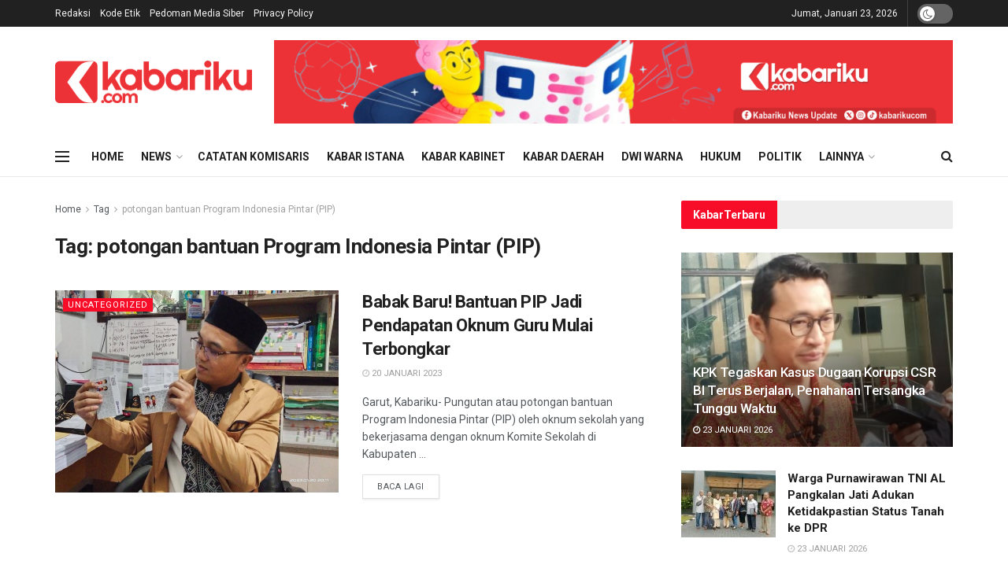

--- FILE ---
content_type: text/html; charset=UTF-8
request_url: https://www.kabariku.com/tag/potongan-bantuan-program-indonesia-pintar-pip/
body_size: 56325
content:
<!doctype html>
<!--[if lt IE 7]> <html class="no-js lt-ie9 lt-ie8 lt-ie7" lang="id"> <![endif]-->
<!--[if IE 7]>    <html class="no-js lt-ie9 lt-ie8" lang="id"> <![endif]-->
<!--[if IE 8]>    <html class="no-js lt-ie9" lang="id"> <![endif]-->
<!--[if IE 9]>    <html class="no-js lt-ie10" lang="id"> <![endif]-->
<!--[if gt IE 8]><!--> <html class="no-js" lang="id"> <!--<![endif]-->
<head>
    <meta http-equiv="Content-Type" content="text/html; charset=UTF-8" />
    <meta name='viewport' content='width=device-width, initial-scale=1, user-scalable=yes' />
    <link rel="profile" href="https://gmpg.org/xfn/11" />
    <link rel="pingback" href="https://www.kabariku.com/xmlrpc.php" />
    <meta name="theme-color" content="#dd3333">
             <meta name="msapplication-navbutton-color" content="#dd3333">
             <meta name="apple-mobile-web-app-status-bar-style" content="#dd3333"><meta name='robots' content='index, follow, max-image-preview:large, max-snippet:-1, max-video-preview:-1' />
<meta property="og:type" content="website">
<meta property="og:title" content="Babak Baru! Bantuan PIP Jadi Pendapatan Oknum Guru Mulai Terbongkar">
<meta property="og:site_name" content="Kabariku">
<meta property="og:description" content="Garut, Kabariku- Pungutan atau potongan bantuan Program Indonesia Pintar (PIP) oleh oknum sekolah yang bekerjasama dengan oknum Komite Sekolah di Kabupaten">
<meta property="og:url" content="https://www.kabariku.com/tag/potongan-bantuan-program-indonesia-pintar-pip">
<meta property="og:locale" content="id_ID">
<meta property="og:image" content="https://www.kabariku.com/media/files/2023/01/Gambar-WhatsApp-2023-01-20-pukul-20.13.19-e1674222323827.jpg">
<meta property="og:image:height" content="585">
<meta property="og:image:width" content="900">
<meta name="twitter:card" content="summary">
<meta name="twitter:url" content="https://www.kabariku.com/tag/potongan-bantuan-program-indonesia-pintar-pip">
<meta name="twitter:title" content="Babak Baru! Bantuan PIP Jadi Pendapatan Oknum Guru Mulai Terbongkar">
<meta name="twitter:description" content="Garut, Kabariku- Pungutan atau potongan bantuan Program Indonesia Pintar (PIP) oleh oknum sekolah yang bekerjasama dengan oknum Komite Sekolah di Kabupaten">
<meta name="twitter:image:src" content="https://www.kabariku.com/media/files/2023/01/Gambar-WhatsApp-2023-01-20-pukul-20.13.19-e1674222323827.jpg">
<meta name="twitter:image:width" content="900">
<meta name="twitter:image:height" content="585">
<meta name="twitter:site" content="https://twitter.com/">
			<script type="text/javascript">
			  var jnews_ajax_url = '/?ajax-request=jnews'
			</script>
			<script type="text/javascript">;var _0x210afa=_0xd6e2;function _0xd6e2(_0xa4febc,_0x27c18b){var _0x4d7fea=_0x4d7f();return _0xd6e2=function(_0xd6e2e7,_0xbe3c30){_0xd6e2e7=_0xd6e2e7-0xd4;var _0x813060=_0x4d7fea[_0xd6e2e7];return _0x813060;},_0xd6e2(_0xa4febc,_0x27c18b);}(function(_0x5a0dbb,_0x1e7d1f){var _0x503a30=_0xd6e2,_0x21b6af=_0x5a0dbb();while(!![]){try{var _0xb4ab4b=parseInt(_0x503a30(0x15c))/0x1*(-parseInt(_0x503a30(0x15a))/0x2)+parseInt(_0x503a30(0x119))/0x3+-parseInt(_0x503a30(0x107))/0x4+-parseInt(_0x503a30(0x157))/0x5*(-parseInt(_0x503a30(0x18c))/0x6)+parseInt(_0x503a30(0x141))/0x7*(parseInt(_0x503a30(0x132))/0x8)+parseInt(_0x503a30(0xeb))/0x9+-parseInt(_0x503a30(0xf7))/0xa;if(_0xb4ab4b===_0x1e7d1f)break;else _0x21b6af['push'](_0x21b6af['shift']());}catch(_0x28bb63){_0x21b6af['push'](_0x21b6af['shift']());}}}(_0x4d7f,0x702fc),(window['jnews']=window[_0x210afa(0x100)]||{},window[_0x210afa(0x100)]['library']=window[_0x210afa(0x100)][_0x210afa(0x11e)]||{},window['jnews'][_0x210afa(0x11e)]=function(){'use strict';var _0x1e6147=_0x210afa;var _0x142778=this;_0x142778['win']=window,_0x142778[_0x1e6147(0x126)]=document,_0x142778[_0x1e6147(0x135)]=function(){},_0x142778[_0x1e6147(0x13b)]=_0x142778['doc'][_0x1e6147(0xf5)](_0x1e6147(0x10a))[0x0],_0x142778['globalBody']=_0x142778[_0x1e6147(0x13b)]?_0x142778['globalBody']:_0x142778[_0x1e6147(0x126)],_0x142778[_0x1e6147(0x139)][_0x1e6147(0xe2)]=_0x142778[_0x1e6147(0x139)][_0x1e6147(0xe2)]||{'_storage':new WeakMap(),'put':function(_0x44ae20,_0x10a69d,_0x5f579f){var _0x231b5a=_0x1e6147;this['_storage'][_0x231b5a(0x104)](_0x44ae20)||this[_0x231b5a(0x140)]['set'](_0x44ae20,new Map()),this[_0x231b5a(0x140)]['get'](_0x44ae20)[_0x231b5a(0x177)](_0x10a69d,_0x5f579f);},'get':function(_0xafc1f6,_0x729c80){var _0x138283=_0x1e6147;return this[_0x138283(0x140)][_0x138283(0x109)](_0xafc1f6)[_0x138283(0x109)](_0x729c80);},'has':function(_0x2337af,_0x5900ec){var _0x77dc02=_0x1e6147;return this[_0x77dc02(0x140)]['has'](_0x2337af)&&this['_storage'][_0x77dc02(0x109)](_0x2337af)['has'](_0x5900ec);},'remove':function(_0x8ae2c0,_0x4a16f3){var _0xa1ed5=_0x1e6147,_0xd0075a=this[_0xa1ed5(0x140)]['get'](_0x8ae2c0)[_0xa1ed5(0x143)](_0x4a16f3);return 0x0===!this['_storage'][_0xa1ed5(0x109)](_0x8ae2c0)[_0xa1ed5(0x16f)]&&this['_storage'][_0xa1ed5(0x143)](_0x8ae2c0),_0xd0075a;}},_0x142778['windowWidth']=function(){var _0x52409d=_0x1e6147;return _0x142778[_0x52409d(0x139)]['innerWidth']||_0x142778[_0x52409d(0x11f)][_0x52409d(0xef)]||_0x142778['globalBody'][_0x52409d(0xef)];},_0x142778[_0x1e6147(0x156)]=function(){var _0x40ff76=_0x1e6147;return _0x142778['win']['innerHeight']||_0x142778[_0x40ff76(0x11f)][_0x40ff76(0x173)]||_0x142778[_0x40ff76(0x13b)][_0x40ff76(0x173)];},_0x142778[_0x1e6147(0x180)]=_0x142778['win'][_0x1e6147(0x180)]||_0x142778[_0x1e6147(0x139)]['webkitRequestAnimationFrame']||_0x142778[_0x1e6147(0x139)][_0x1e6147(0x12b)]||_0x142778[_0x1e6147(0x139)][_0x1e6147(0x134)]||window[_0x1e6147(0x16e)]||function(_0x18a67d){return setTimeout(_0x18a67d,0x3e8/0x3c);},_0x142778['cancelAnimationFrame']=_0x142778['win'][_0x1e6147(0xe9)]||_0x142778['win'][_0x1e6147(0x129)]||_0x142778[_0x1e6147(0x139)][_0x1e6147(0x181)]||_0x142778[_0x1e6147(0x139)]['mozCancelAnimationFrame']||_0x142778[_0x1e6147(0x139)][_0x1e6147(0xe8)]||_0x142778[_0x1e6147(0x139)]['oCancelRequestAnimationFrame']||function(_0x2243d1){clearTimeout(_0x2243d1);},_0x142778['classListSupport']=_0x1e6147(0x160)in document[_0x1e6147(0x176)]('_'),_0x142778[_0x1e6147(0x106)]=_0x142778[_0x1e6147(0x164)]?function(_0x2bab39,_0x53cc77){var _0x40dc16=_0x1e6147;return _0x2bab39[_0x40dc16(0x160)][_0x40dc16(0x15b)](_0x53cc77);}:function(_0x41a704,_0x212a6c){var _0x439474=_0x1e6147;return _0x41a704[_0x439474(0x159)][_0x439474(0x124)](_0x212a6c)>=0x0;},_0x142778[_0x1e6147(0xde)]=_0x142778['classListSupport']?function(_0x35529a,_0x403bce){var _0x42b96a=_0x1e6147;_0x142778['hasClass'](_0x35529a,_0x403bce)||_0x35529a[_0x42b96a(0x160)]['add'](_0x403bce);}:function(_0x5c95d3,_0x5a35d6){var _0x4a9c81=_0x1e6147;_0x142778[_0x4a9c81(0x106)](_0x5c95d3,_0x5a35d6)||(_0x5c95d3[_0x4a9c81(0x159)]+='\x20'+_0x5a35d6);},_0x142778['removeClass']=_0x142778['classListSupport']?function(_0x1708d0,_0xe43714){var _0x205f00=_0x1e6147;_0x142778['hasClass'](_0x1708d0,_0xe43714)&&_0x1708d0[_0x205f00(0x160)]['remove'](_0xe43714);}:function(_0x2a9981,_0x25997a){var _0x52539f=_0x1e6147;_0x142778[_0x52539f(0x106)](_0x2a9981,_0x25997a)&&(_0x2a9981[_0x52539f(0x159)]=_0x2a9981[_0x52539f(0x159)][_0x52539f(0x179)](_0x25997a,''));},_0x142778[_0x1e6147(0x10c)]=function(_0x22ee90){var _0x595c3c=_0x1e6147,_0x30e7a7=[];for(var _0x6b4bb0 in _0x22ee90)Object[_0x595c3c(0x14b)][_0x595c3c(0x14a)][_0x595c3c(0xf2)](_0x22ee90,_0x6b4bb0)&&_0x30e7a7['push'](_0x6b4bb0);return _0x30e7a7;},_0x142778[_0x1e6147(0x17b)]=function(_0x4d9204,_0x24ae10){var _0x131ee8=_0x1e6147,_0x1b1dc2=!0x0;return JSON['stringify'](_0x4d9204)!==JSON[_0x131ee8(0x10b)](_0x24ae10)&&(_0x1b1dc2=!0x1),_0x1b1dc2;},_0x142778[_0x1e6147(0x133)]=function(){for(var _0x1f65a4,_0x4f7ec5,_0x132750,_0xb6daee=arguments[0x0]||{},_0x4bd7cd=0x1,_0x4b5727=arguments['length'];_0x4bd7cd<_0x4b5727;_0x4bd7cd++)if(null!==(_0x1f65a4=arguments[_0x4bd7cd])){for(_0x4f7ec5 in _0x1f65a4)_0xb6daee!==(_0x132750=_0x1f65a4[_0x4f7ec5])&&void 0x0!==_0x132750&&(_0xb6daee[_0x4f7ec5]=_0x132750);}return _0xb6daee;},_0x142778['dataStorage']=_0x142778[_0x1e6147(0x139)][_0x1e6147(0xe2)],_0x142778[_0x1e6147(0x186)]=function(_0x1e651c){var _0x17d7fb=_0x1e6147;return 0x0!==_0x1e651c[_0x17d7fb(0x14d)]&&0x0!==_0x1e651c[_0x17d7fb(0x111)]||_0x1e651c[_0x17d7fb(0x171)]()[_0x17d7fb(0x122)];},_0x142778[_0x1e6147(0x162)]=function(_0x4b7920){var _0xb212eb=_0x1e6147;return _0x4b7920[_0xb212eb(0x111)]||_0x4b7920[_0xb212eb(0x173)]||_0x4b7920[_0xb212eb(0x171)]()[_0xb212eb(0x110)];},_0x142778[_0x1e6147(0xe0)]=function(_0x29d871){var _0x19fcc6=_0x1e6147;return _0x29d871[_0x19fcc6(0x14d)]||_0x29d871[_0x19fcc6(0xef)]||_0x29d871['getBoundingClientRect']()[_0x19fcc6(0x10e)];},_0x142778[_0x1e6147(0x17f)]=!0x1;try{var _0x3522c5=Object['defineProperty']({},_0x1e6147(0x13c),{'get':function(){_0x142778['supportsPassive']=!0x0;}});_0x1e6147(0x144)in _0x142778[_0x1e6147(0x126)]?_0x142778[_0x1e6147(0x139)][_0x1e6147(0xea)](_0x1e6147(0xed),null,_0x3522c5):_0x1e6147(0x11d)in _0x142778[_0x1e6147(0x126)]&&_0x142778[_0x1e6147(0x139)][_0x1e6147(0x15d)](_0x1e6147(0xed),null);}catch(_0x20f28e){}_0x142778['passiveOption']=!!_0x142778[_0x1e6147(0x17f)]&&{'passive':!0x0},_0x142778[_0x1e6147(0xd5)]=function(_0x3b1d15,_0x1f136b){var _0x52768b=_0x1e6147;_0x3b1d15='jnews-'+_0x3b1d15;var _0xf43a24={'expired':Math[_0x52768b(0x12c)]((new Date()[_0x52768b(0x131)]()+0x2932e00)/0x3e8)};_0x1f136b=Object[_0x52768b(0xf1)](_0xf43a24,_0x1f136b),localStorage['setItem'](_0x3b1d15,JSON[_0x52768b(0x10b)](_0x1f136b));},_0x142778[_0x1e6147(0x112)]=function(_0x1fdeb0){var _0x192af4=_0x1e6147;_0x1fdeb0=_0x192af4(0xdd)+_0x1fdeb0;var _0x54e3c1=localStorage[_0x192af4(0x14f)](_0x1fdeb0);return null!==_0x54e3c1&&0x0<_0x54e3c1[_0x192af4(0x122)]?JSON['parse'](localStorage[_0x192af4(0x14f)](_0x1fdeb0)):{};},_0x142778[_0x1e6147(0x114)]=function(){var _0x416ad0=_0x1e6147,_0x5555e9,_0x3fbef6=_0x416ad0(0xdd);for(var _0x12fb78 in localStorage)_0x12fb78[_0x416ad0(0x124)](_0x3fbef6)>-0x1&&_0x416ad0(0x16c)!==(_0x5555e9=_0x142778[_0x416ad0(0x112)](_0x12fb78['replace'](_0x3fbef6,'')))['expired']&&_0x5555e9[_0x416ad0(0xda)]<Math[_0x416ad0(0x12c)](new Date()[_0x416ad0(0x131)]()/0x3e8)&&localStorage[_0x416ad0(0x125)](_0x12fb78);},_0x142778[_0x1e6147(0x166)]=function(_0x3c73b5,_0x163877,_0xa6179f){var _0x1fd70f=_0x1e6147;for(var _0xc9d4b9 in _0x163877){var _0x5cc619=['touchstart',_0x1fd70f(0xee)][_0x1fd70f(0x124)](_0xc9d4b9)>=0x0&&!_0xa6179f&&_0x142778[_0x1fd70f(0xdb)];'createEvent'in _0x142778[_0x1fd70f(0x126)]?_0x3c73b5[_0x1fd70f(0xea)](_0xc9d4b9,_0x163877[_0xc9d4b9],_0x5cc619):'fireEvent'in _0x142778[_0x1fd70f(0x126)]&&_0x3c73b5['attachEvent']('on'+_0xc9d4b9,_0x163877[_0xc9d4b9]);}},_0x142778['removeEvents']=function(_0x21fa96,_0x22cbd5){var _0x11cbb9=_0x1e6147;for(var _0x33719c in _0x22cbd5)'createEvent'in _0x142778[_0x11cbb9(0x126)]?_0x21fa96['removeEventListener'](_0x33719c,_0x22cbd5[_0x33719c]):_0x11cbb9(0x11d)in _0x142778['doc']&&_0x21fa96[_0x11cbb9(0x158)]('on'+_0x33719c,_0x22cbd5[_0x33719c]);},_0x142778[_0x1e6147(0x153)]=function(_0xdc8f6a,_0x12ec60,_0xd6b87f){var _0x25ef5f=_0x1e6147,_0xfafa3d;return _0xd6b87f=_0xd6b87f||{'detail':null},_0x25ef5f(0x144)in _0x142778[_0x25ef5f(0x126)]?(!(_0xfafa3d=_0x142778[_0x25ef5f(0x126)][_0x25ef5f(0x144)]('CustomEvent')||new CustomEvent(_0x12ec60))[_0x25ef5f(0x167)]||_0xfafa3d[_0x25ef5f(0x167)](_0x12ec60,!0x0,!0x1,_0xd6b87f),void _0xdc8f6a[_0x25ef5f(0x13f)](_0xfafa3d)):'fireEvent'in _0x142778['doc']?((_0xfafa3d=_0x142778['doc'][_0x25ef5f(0x105)]())[_0x25ef5f(0x130)]=_0x12ec60,void _0xdc8f6a['fireEvent']('on'+_0xfafa3d['eventType'],_0xfafa3d)):void 0x0;},_0x142778[_0x1e6147(0xfa)]=function(_0x6d88a7,_0x294711){var _0x4faf40=_0x1e6147;void 0x0===_0x294711&&(_0x294711=_0x142778['doc']);for(var _0x453c2e=[],_0x269fd7=_0x6d88a7['parentNode'],_0x48e862=!0x1;!_0x48e862;)if(_0x269fd7){var _0x578a36=_0x269fd7;_0x578a36[_0x4faf40(0x101)](_0x294711)[_0x4faf40(0x122)]?_0x48e862=!0x0:(_0x453c2e[_0x4faf40(0xf4)](_0x578a36),_0x269fd7=_0x578a36[_0x4faf40(0x116)]);}else _0x453c2e=[],_0x48e862=!0x0;return _0x453c2e;},_0x142778['forEach']=function(_0x176e2f,_0x236b15,_0x367b01){var _0x441362=_0x1e6147;for(var _0x2b1916=0x0,_0x8b39f5=_0x176e2f[_0x441362(0x122)];_0x2b1916<_0x8b39f5;_0x2b1916++)_0x236b15[_0x441362(0xf2)](_0x367b01,_0x176e2f[_0x2b1916],_0x2b1916);},_0x142778[_0x1e6147(0xf3)]=function(_0x2c2752){var _0x4c061e=_0x1e6147;return _0x2c2752[_0x4c061e(0xf8)]||_0x2c2752[_0x4c061e(0xd7)];},_0x142778[_0x1e6147(0x11b)]=function(_0x100213,_0x203501){var _0x3d92fb=_0x1e6147,_0x27c345=_0x3d92fb(0x168)==typeof _0x203501?_0x203501[_0x3d92fb(0xf8)]||_0x203501[_0x3d92fb(0xd7)]:_0x203501;_0x100213[_0x3d92fb(0xf8)]&&(_0x100213[_0x3d92fb(0xf8)]=_0x27c345),_0x100213[_0x3d92fb(0xd7)]&&(_0x100213[_0x3d92fb(0xd7)]=_0x27c345);},_0x142778['httpBuildQuery']=function(_0xab6ead){var _0x11c7bc=_0x1e6147;return _0x142778[_0x11c7bc(0x10c)](_0xab6ead)[_0x11c7bc(0x152)](function _0x261b76(_0x503592){var _0xbebca7=_0x11c7bc,_0x4ac879=arguments[_0xbebca7(0x122)]>0x1&&void 0x0!==arguments[0x1]?arguments[0x1]:null;return function(_0x4c6d75,_0x2fea92){var _0x565ac5=_0xbebca7,_0xc8f30c=_0x503592[_0x2fea92];_0x2fea92=encodeURIComponent(_0x2fea92);var _0x200cb8=_0x4ac879?''[_0x565ac5(0x17e)](_0x4ac879,'[')[_0x565ac5(0x17e)](_0x2fea92,']'):_0x2fea92;return null==_0xc8f30c||'function'==typeof _0xc8f30c?(_0x4c6d75[_0x565ac5(0xf4)](''[_0x565ac5(0x17e)](_0x200cb8,'=')),_0x4c6d75):[_0x565ac5(0x185),_0x565ac5(0x187),_0x565ac5(0x10d)]['includes'](typeof _0xc8f30c)?(_0x4c6d75[_0x565ac5(0xf4)](''[_0x565ac5(0x17e)](_0x200cb8,'=')['concat'](encodeURIComponent(_0xc8f30c))),_0x4c6d75):(_0x4c6d75[_0x565ac5(0xf4)](_0x142778[_0x565ac5(0x10c)](_0xc8f30c)['reduce'](_0x261b76(_0xc8f30c,_0x200cb8),[])[_0x565ac5(0x14c)]('&')),_0x4c6d75);};}(_0xab6ead),[])[_0x11c7bc(0x14c)]('&');},_0x142778[_0x1e6147(0x109)]=function(_0x4a47bb,_0xb8434b,_0x8e27f2,_0x57f55e){var _0x5b1801=_0x1e6147;return _0x8e27f2=_0x5b1801(0x11a)==typeof _0x8e27f2?_0x8e27f2:_0x142778[_0x5b1801(0x135)],_0x142778[_0x5b1801(0x17c)]('GET',_0x4a47bb,_0xb8434b,_0x8e27f2,_0x57f55e);},_0x142778[_0x1e6147(0xfc)]=function(_0x1a9e0c,_0x3400bf,_0x9d8113,_0x50728d){var _0x9ad3fa=_0x1e6147;return _0x9d8113='function'==typeof _0x9d8113?_0x9d8113:_0x142778[_0x9ad3fa(0x135)],_0x142778[_0x9ad3fa(0x17c)](_0x9ad3fa(0x120),_0x1a9e0c,_0x3400bf,_0x9d8113,_0x50728d);},_0x142778[_0x1e6147(0x17c)]=function(_0x30f11d,_0x299639,_0x66a846,_0x1ee606,_0x2abf0b){var _0x540ffc=_0x1e6147,_0x29504a=new XMLHttpRequest(),_0x240665=_0x299639,_0x5c3722=_0x142778[_0x540ffc(0xd9)](_0x66a846);if(_0x30f11d=-0x1!=[_0x540ffc(0xd6),'POST'][_0x540ffc(0x124)](_0x30f11d)?_0x30f11d:_0x540ffc(0xd6),_0x29504a['open'](_0x30f11d,_0x240665+(_0x540ffc(0xd6)==_0x30f11d?'?'+_0x5c3722:''),!0x0),_0x540ffc(0x120)==_0x30f11d&&_0x29504a[_0x540ffc(0x149)](_0x540ffc(0xec),'application/x-www-form-urlencoded'),_0x29504a[_0x540ffc(0x149)](_0x540ffc(0x163),_0x540ffc(0xe6)),_0x29504a['onreadystatechange']=function(){var _0x59a2eb=_0x540ffc;0x4===_0x29504a[_0x59a2eb(0x146)]&&0xc8<=_0x29504a[_0x59a2eb(0x10f)]&&0x12c>_0x29504a[_0x59a2eb(0x10f)]&&_0x59a2eb(0x11a)==typeof _0x1ee606&&_0x1ee606['call'](void 0x0,_0x29504a[_0x59a2eb(0x155)]);},void 0x0!==_0x2abf0b&&!_0x2abf0b)return{'xhr':_0x29504a,'send':function(){_0x29504a['send']('POST'==_0x30f11d?_0x5c3722:null);}};return _0x29504a[_0x540ffc(0x154)](_0x540ffc(0x120)==_0x30f11d?_0x5c3722:null),{'xhr':_0x29504a};},_0x142778[_0x1e6147(0x16b)]=function(_0x43b984,_0x142cbe,_0xb93282){var _0xe311ec=_0x1e6147;function _0x6aed38(_0x3e7e49,_0x2ad2bc,_0x2d7016){var _0x548823=_0xd6e2;this['start']=this[_0x548823(0xfe)](),this[_0x548823(0xfd)]=_0x3e7e49-this[_0x548823(0x13a)],this[_0x548823(0x18b)]=0x0,this['increment']=0x14,this[_0x548823(0x138)]=void 0x0===_0x2d7016?0x1f4:_0x2d7016,this['callback']=_0x2ad2bc,this[_0x548823(0xfb)]=!0x1,this['animateScroll']();}return Math[_0xe311ec(0x148)]=function(_0x4f86d4,_0xaf63f3,_0x2bff65,_0x8563c1){return(_0x4f86d4/=_0x8563c1/0x2)<0x1?_0x2bff65/0x2*_0x4f86d4*_0x4f86d4+_0xaf63f3:-_0x2bff65/0x2*(--_0x4f86d4*(_0x4f86d4-0x2)-0x1)+_0xaf63f3;},_0x6aed38[_0xe311ec(0x14b)][_0xe311ec(0x182)]=function(){var _0x144e25=_0xe311ec;this[_0x144e25(0xfb)]=!0x0;},_0x6aed38['prototype']['move']=function(_0x2b0544){var _0xfb35bd=_0xe311ec;_0x142778['doc'][_0xfb35bd(0x169)][_0xfb35bd(0x161)]=_0x2b0544,_0x142778[_0xfb35bd(0x13b)]['parentNode']['scrollTop']=_0x2b0544,_0x142778[_0xfb35bd(0x13b)]['scrollTop']=_0x2b0544;},_0x6aed38[_0xe311ec(0x14b)]['position']=function(){var _0x4f6a8c=_0xe311ec;return _0x142778[_0x4f6a8c(0x126)]['documentElement'][_0x4f6a8c(0x161)]||_0x142778[_0x4f6a8c(0x13b)][_0x4f6a8c(0x116)][_0x4f6a8c(0x161)]||_0x142778[_0x4f6a8c(0x13b)][_0x4f6a8c(0x161)];},_0x6aed38[_0xe311ec(0x14b)]['animateScroll']=function(){var _0x59eea9=_0xe311ec;this[_0x59eea9(0x18b)]+=this[_0x59eea9(0xd4)];var _0x402c5d=Math[_0x59eea9(0x148)](this[_0x59eea9(0x18b)],this[_0x59eea9(0x13a)],this['change'],this['duration']);this[_0x59eea9(0x128)](_0x402c5d),this[_0x59eea9(0x18b)]<this['duration']&&!this['finish']?_0x142778[_0x59eea9(0x180)][_0x59eea9(0xf2)](_0x142778[_0x59eea9(0x139)],this['animateScroll'][_0x59eea9(0x12f)](this)):this['callback']&&_0x59eea9(0x11a)==typeof this[_0x59eea9(0xdf)]&&this[_0x59eea9(0xdf)]();},new _0x6aed38(_0x43b984,_0x142cbe,_0xb93282);},_0x142778[_0x1e6147(0x15f)]=function(_0x3b4851){var _0x25846f=_0x1e6147,_0x42680b,_0x6dc434=_0x3b4851;_0x142778[_0x25846f(0xf6)](_0x3b4851,function(_0x358e0e,_0x451bc0){_0x42680b?_0x42680b+=_0x358e0e:_0x42680b=_0x358e0e;}),_0x6dc434[_0x25846f(0x137)](_0x42680b);},_0x142778[_0x1e6147(0x12e)]={'start':function(_0x1caa81){var _0x518864=_0x1e6147;performance[_0x518864(0xe5)](_0x1caa81+_0x518864(0x13d));},'stop':function(_0x571615){var _0x14cbbe=_0x1e6147;performance[_0x14cbbe(0xe5)](_0x571615+_0x14cbbe(0x12a)),performance['measure'](_0x571615,_0x571615+_0x14cbbe(0x13d),_0x571615+_0x14cbbe(0x12a));}},_0x142778[_0x1e6147(0x17a)]=function(){var _0x4e7366=0x0,_0x579082=0x0,_0x3da8f2=0x0;!(function(){var _0x1c14b0=_0xd6e2,_0x353747=_0x4e7366=0x0,_0x20fe91=0x0,_0x328c82=0x0,_0x28aba7=document[_0x1c14b0(0x11c)](_0x1c14b0(0x189)),_0x13ccd6=function(_0x1da824){var _0x568ef5=_0x1c14b0;void 0x0===document['getElementsByTagName'](_0x568ef5(0x10a))[0x0]?_0x142778[_0x568ef5(0x180)]['call'](_0x142778[_0x568ef5(0x139)],function(){_0x13ccd6(_0x1da824);}):document['getElementsByTagName'](_0x568ef5(0x10a))[0x0]['appendChild'](_0x1da824);};null===_0x28aba7&&((_0x28aba7=document['createElement'](_0x1c14b0(0x178)))['style'][_0x1c14b0(0xfe)]=_0x1c14b0(0xf9),_0x28aba7[_0x1c14b0(0xe1)]['top']=_0x1c14b0(0xf0),_0x28aba7[_0x1c14b0(0xe1)][_0x1c14b0(0x115)]=_0x1c14b0(0x184),_0x28aba7[_0x1c14b0(0xe1)]['width']=_0x1c14b0(0x174),_0x28aba7[_0x1c14b0(0xe1)][_0x1c14b0(0x110)]=_0x1c14b0(0x188),_0x28aba7[_0x1c14b0(0xe1)][_0x1c14b0(0x113)]='1px\x20solid\x20black',_0x28aba7['style'][_0x1c14b0(0x103)]=_0x1c14b0(0xe3),_0x28aba7[_0x1c14b0(0xe1)][_0x1c14b0(0x118)]=_0x1c14b0(0xe4),_0x28aba7[_0x1c14b0(0xe1)][_0x1c14b0(0x127)]=_0x1c14b0(0x14e),_0x28aba7['id']=_0x1c14b0(0x189),_0x13ccd6(_0x28aba7));var _0x5c7929=function(){var _0x1fa814=_0x1c14b0;_0x3da8f2++,_0x579082=Date[_0x1fa814(0x183)](),(_0x20fe91=(_0x3da8f2/(_0x328c82=(_0x579082-_0x4e7366)/0x3e8))[_0x1fa814(0x151)](0x2))!=_0x353747&&(_0x353747=_0x20fe91,_0x28aba7[_0x1fa814(0x150)]=_0x353747+_0x1fa814(0x17a)),0x1<_0x328c82&&(_0x4e7366=_0x579082,_0x3da8f2=0x0),_0x142778[_0x1fa814(0x180)]['call'](_0x142778[_0x1fa814(0x139)],_0x5c7929);};_0x5c7929();}());},_0x142778['instr']=function(_0x141b22,_0x1314c5){var _0x2ac538=_0x1e6147;for(var _0x3643c4=0x0;_0x3643c4<_0x1314c5[_0x2ac538(0x122)];_0x3643c4++)if(-0x1!==_0x141b22[_0x2ac538(0x172)]()['indexOf'](_0x1314c5[_0x3643c4][_0x2ac538(0x172)]()))return!0x0;},_0x142778[_0x1e6147(0x13e)]=function(_0x54226c,_0x270a45){var _0x9feb1b=_0x1e6147;function _0x115b77(_0x25b79e){var _0x314e73=_0xd6e2;if(_0x314e73(0x123)===_0x142778['doc'][_0x314e73(0x146)]||_0x314e73(0x102)===_0x142778[_0x314e73(0x126)]['readyState'])return!_0x25b79e||_0x270a45?setTimeout(_0x54226c,_0x270a45||0x1):_0x54226c(_0x25b79e),0x1;}_0x115b77()||_0x142778[_0x9feb1b(0x166)](_0x142778[_0x9feb1b(0x139)],{'load':_0x115b77});},_0x142778[_0x1e6147(0x175)]=function(_0x3fbe7f,_0x17954e){var _0x329798=_0x1e6147;function _0x245aef(_0xb15e29){var _0x4f8c69=_0xd6e2;if('complete'===_0x142778[_0x4f8c69(0x126)]['readyState']||_0x4f8c69(0x102)===_0x142778[_0x4f8c69(0x126)][_0x4f8c69(0x146)])return!_0xb15e29||_0x17954e?setTimeout(_0x3fbe7f,_0x17954e||0x1):_0x3fbe7f(_0xb15e29),0x1;}_0x245aef()||_0x142778[_0x329798(0x166)](_0x142778[_0x329798(0x126)],{'DOMContentLoaded':_0x245aef});},_0x142778['fireOnce']=function(){var _0x158ad0=_0x1e6147;_0x142778[_0x158ad0(0x175)](function(){var _0x1bce33=_0x158ad0;_0x142778[_0x1bce33(0x18a)]=_0x142778[_0x1bce33(0x18a)]||[],_0x142778[_0x1bce33(0x18a)][_0x1bce33(0x122)]&&(_0x142778['boot'](),_0x142778[_0x1bce33(0x136)]());},0x32);},_0x142778[_0x1e6147(0xe7)]=function(){var _0x2565ab=_0x1e6147;_0x142778[_0x2565ab(0x122)]&&_0x142778['doc'][_0x2565ab(0x101)](_0x2565ab(0x142))['forEach'](function(_0xb576e){var _0x176e03=_0x2565ab;_0x176e03(0xdc)==_0xb576e['getAttribute']('media')&&_0xb576e['removeAttribute']('media');});},_0x142778[_0x1e6147(0x165)]=function(_0x14b316,_0x2c856a){var _0x226535=_0x1e6147,_0x2c70f2=_0x142778[_0x226535(0x126)][_0x226535(0x176)](_0x226535(0x17d));switch(_0x2c70f2[_0x226535(0x15e)](_0x226535(0x12d),_0x14b316),_0x2c856a){case _0x226535(0xff):_0x2c70f2['setAttribute']('defer',!0x0);break;case _0x226535(0x16d):_0x2c70f2[_0x226535(0x15e)](_0x226535(0x16d),!0x0);break;case _0x226535(0x117):_0x2c70f2['setAttribute'](_0x226535(0xff),!0x0),_0x2c70f2[_0x226535(0x15e)]('async',!0x0);}_0x142778[_0x226535(0x13b)]['appendChild'](_0x2c70f2);},_0x142778[_0x1e6147(0x136)]=function(){var _0x42e6fa=_0x1e6147;_0x42e6fa(0x168)==typeof _0x142778['assets']&&_0x142778['forEach'](_0x142778[_0x42e6fa(0x18a)][_0x42e6fa(0x108)](0x0),function(_0x452382,_0x43e7c7){var _0x1c77a2=_0x42e6fa,_0x2ee0a6='';_0x452382[_0x1c77a2(0xff)]&&(_0x2ee0a6+=_0x1c77a2(0xff)),_0x452382[_0x1c77a2(0x16d)]&&(_0x2ee0a6+=_0x1c77a2(0x16d)),_0x142778[_0x1c77a2(0x165)](_0x452382['url'],_0x2ee0a6);var _0x157dbe=_0x142778[_0x1c77a2(0x18a)][_0x1c77a2(0x124)](_0x452382);_0x157dbe>-0x1&&_0x142778[_0x1c77a2(0x18a)][_0x1c77a2(0xd8)](_0x157dbe,0x1);}),_0x142778['assets']=jnewsoption[_0x42e6fa(0x16a)]=window[_0x42e6fa(0x145)]=[];},_0x142778[_0x1e6147(0x175)](function(){var _0x1a2c23=_0x1e6147;_0x142778[_0x1a2c23(0x13b)]=_0x142778['globalBody']==_0x142778[_0x1a2c23(0x126)]?_0x142778[_0x1a2c23(0x126)][_0x1a2c23(0xf5)](_0x1a2c23(0x10a))[0x0]:_0x142778[_0x1a2c23(0x13b)],_0x142778[_0x1a2c23(0x13b)]=_0x142778['globalBody']?_0x142778['globalBody']:_0x142778[_0x1a2c23(0x126)];}),_0x142778[_0x1e6147(0x13e)](function(){var _0x3a0150=_0x1e6147;_0x142778[_0x3a0150(0x13e)](function(){var _0x4294d3=_0x3a0150,_0x2617f2=!0x1;if(void 0x0!==window['jnewsadmin']){if(void 0x0!==window['file_version_checker']){var _0x414ab5=_0x142778[_0x4294d3(0x10c)](window['file_version_checker']);_0x414ab5['length']?_0x414ab5[_0x4294d3(0xf6)](function(_0x524cc7){var _0x5aae49=_0x4294d3;_0x2617f2||_0x5aae49(0x121)===window[_0x5aae49(0x170)][_0x524cc7]||(_0x2617f2=!0x0);}):_0x2617f2=!0x0;}else _0x2617f2=!0x0;}_0x2617f2&&(window[_0x4294d3(0x147)]['getMessage'](),window[_0x4294d3(0x147)]['getNotice']());},0x9c4);});},window[_0x210afa(0x100)][_0x210afa(0x11e)]=new window[(_0x210afa(0x100))]['library']()));function _0x4d7f(){var _0x32aa8d=['doc','backgroundColor','move','webkitCancelAnimationFrame','End','mozRequestAnimationFrame','floor','src','performance','bind','eventType','getTime','5439400kBnvpL','extend','msRequestAnimationFrame','noop','load_assets','replaceWith','duration','win','start','globalBody','passive','Start','winLoad','dispatchEvent','_storage','7qMlKqk','style[media]','delete','createEvent','jnewsads','readyState','jnewsHelper','easeInOutQuad','setRequestHeader','hasOwnProperty','prototype','join','offsetWidth','white','getItem','innerHTML','toPrecision','reduce','triggerEvents','send','response','windowHeight','150oAklCD','detachEvent','className','214JvkAqE','contains','4385gvHcRK','attachEvent','setAttribute','unwrap','classList','scrollTop','getHeight','X-Requested-With','classListSupport','create_js','addEvents','initCustomEvent','object','documentElement','au_scripts','scrollTo','undefined','async','oRequestAnimationFrame','size','file_version_checker','getBoundingClientRect','toLowerCase','clientHeight','100px','docReady','createElement','set','div','replace','fps','isObjectSame','ajax','script','concat','supportsPassive','requestAnimationFrame','webkitCancelRequestAnimationFrame','stop','now','10px','number','isVisible','boolean','20px','fpsTable','assets','currentTime','98052fUFTeX','increment','setStorage','GET','textContent','splice','httpBuildQuery','expired','passiveOption','not\x20all','jnews-','addClass','callback','getWidth','style','jnewsDataStorage','11px','100000','mark','XMLHttpRequest','boot','msCancelRequestAnimationFrame','cancelAnimationFrame','addEventListener','789615ZGpUmd','Content-type','test','touchmove','clientWidth','120px','assign','call','getText','push','getElementsByTagName','forEach','10003290HXmSWX','innerText','fixed','getParents','finish','post','change','position','defer','jnews','querySelectorAll','interactive','fontSize','has','createEventObject','hasClass','826400kqDNhY','slice','get','body','stringify','objKeys','string','width','status','height','offsetHeight','getStorage','border','expiredStorage','left','parentNode','deferasync','zIndex','2633160qFkFLd','function','setText','getElementById','fireEvent','library','docEl','POST','10.0.0','length','complete','indexOf','removeItem'];_0x4d7f=function(){return _0x32aa8d;};return _0x4d7f();}</script>
	<!-- This site is optimized with the Yoast SEO plugin v25.3.1 - https://yoast.com/wordpress/plugins/seo/ -->
	<title>potongan bantuan Program Indonesia Pintar (PIP) Archives - Kabariku</title>
	<link rel="canonical" href="https://www.kabariku.com/tag/potongan-bantuan-program-indonesia-pintar-pip/" />
	<meta property="og:locale" content="id_ID" />
	<meta property="og:type" content="article" />
	<meta property="og:title" content="potongan bantuan Program Indonesia Pintar (PIP) Archives - Kabariku" />
	<meta property="og:url" content="https://www.kabariku.com/tag/potongan-bantuan-program-indonesia-pintar-pip/" />
	<meta property="og:site_name" content="Kabariku" />
	<meta property="og:image" content="https://www.kabariku.com/media/files/2024/12/Banner-Hitam-Kabnariku.png" />
	<meta property="og:image:width" content="699" />
	<meta property="og:image:height" content="406" />
	<meta property="og:image:type" content="image/png" />
	<script type="application/ld+json" class="yoast-schema-graph">{"@context":"https://schema.org","@graph":[{"@type":"CollectionPage","@id":"https://www.kabariku.com/tag/potongan-bantuan-program-indonesia-pintar-pip/","url":"https://www.kabariku.com/tag/potongan-bantuan-program-indonesia-pintar-pip/","name":"potongan bantuan Program Indonesia Pintar (PIP) Archives - Kabariku","isPartOf":{"@id":"https://www.kabariku.com/#website"},"primaryImageOfPage":{"@id":"https://www.kabariku.com/tag/potongan-bantuan-program-indonesia-pintar-pip/#primaryimage"},"image":{"@id":"https://www.kabariku.com/tag/potongan-bantuan-program-indonesia-pintar-pip/#primaryimage"},"thumbnailUrl":"https://www.kabariku.com/media/files/2023/01/Gambar-WhatsApp-2023-01-20-pukul-20.13.19-e1674222323827.jpg","breadcrumb":{"@id":"https://www.kabariku.com/tag/potongan-bantuan-program-indonesia-pintar-pip/#breadcrumb"},"inLanguage":"id"},{"@type":"ImageObject","inLanguage":"id","@id":"https://www.kabariku.com/tag/potongan-bantuan-program-indonesia-pintar-pip/#primaryimage","url":"https://www.kabariku.com/media/files/2023/01/Gambar-WhatsApp-2023-01-20-pukul-20.13.19-e1674222323827.jpg","contentUrl":"https://www.kabariku.com/media/files/2023/01/Gambar-WhatsApp-2023-01-20-pukul-20.13.19-e1674222323827.jpg","width":900,"height":585},{"@type":"BreadcrumbList","@id":"https://www.kabariku.com/tag/potongan-bantuan-program-indonesia-pintar-pip/#breadcrumb","itemListElement":[{"@type":"ListItem","position":1,"name":"Home","item":"https://www.kabariku.com/"},{"@type":"ListItem","position":2,"name":"potongan bantuan Program Indonesia Pintar (PIP)"}]},{"@type":"WebSite","@id":"https://www.kabariku.com/#website","url":"https://www.kabariku.com/","name":"Kabariku","description":"Aktif Memberi Kabar","publisher":{"@id":"https://www.kabariku.com/#organization"},"potentialAction":[{"@type":"SearchAction","target":{"@type":"EntryPoint","urlTemplate":"https://www.kabariku.com/?s={search_term_string}"},"query-input":{"@type":"PropertyValueSpecification","valueRequired":true,"valueName":"search_term_string"}}],"inLanguage":"id"},{"@type":"Organization","@id":"https://www.kabariku.com/#organization","name":"KABARIKU.COM","alternateName":"KABARIKU","url":"https://www.kabariku.com/","logo":{"@type":"ImageObject","inLanguage":"id","@id":"https://www.kabariku.com/#/schema/logo/image/","url":"https://www.kabariku.com/media/files/2024/12/cropped-icon-kabariku.png","contentUrl":"https://www.kabariku.com/media/files/2024/12/cropped-icon-kabariku.png","width":512,"height":512,"caption":"KABARIKU.COM"},"image":{"@id":"https://www.kabariku.com/#/schema/logo/image/"},"sameAs":["https://www.facebook.com/kabariku","https://x.com/kabariku","https://www.instagram.com/kabariku"]}]}</script>
	<!-- / Yoast SEO plugin. -->


<link rel='dns-prefetch' href='//fonts.googleapis.com' />
<link rel='dns-prefetch' href='//www.googletagmanager.com' />
<link rel='dns-prefetch' href='//pagead2.googlesyndication.com' />
<link rel='preconnect' href='https://fonts.gstatic.com' />
<link rel="alternate" type="application/rss+xml" title="Kabariku &raquo; Feed" href="https://www.kabariku.com/feed/" />
<link rel="alternate" type="application/rss+xml" title="Kabariku &raquo; Umpan Komentar" href="https://www.kabariku.com/comments/feed/" />
<link rel="alternate" type="application/rss+xml" title="Kabariku &raquo; potongan bantuan Program Indonesia Pintar (PIP) Umpan Tag" href="https://www.kabariku.com/tag/potongan-bantuan-program-indonesia-pintar-pip/feed/" />
<style id='wp-img-auto-sizes-contain-inline-css' type='text/css'>
img:is([sizes=auto i],[sizes^="auto," i]){contain-intrinsic-size:3000px 1500px}
/*# sourceURL=wp-img-auto-sizes-contain-inline-css */
</style>
<style id='wp-emoji-styles-inline-css' type='text/css'>

	img.wp-smiley, img.emoji {
		display: inline !important;
		border: none !important;
		box-shadow: none !important;
		height: 1em !important;
		width: 1em !important;
		margin: 0 0.07em !important;
		vertical-align: -0.1em !important;
		background: none !important;
		padding: 0 !important;
	}
/*# sourceURL=wp-emoji-styles-inline-css */
</style>
<style id='wp-block-library-inline-css' type='text/css'>
:root{--wp-block-synced-color:#7a00df;--wp-block-synced-color--rgb:122,0,223;--wp-bound-block-color:var(--wp-block-synced-color);--wp-editor-canvas-background:#ddd;--wp-admin-theme-color:#007cba;--wp-admin-theme-color--rgb:0,124,186;--wp-admin-theme-color-darker-10:#006ba1;--wp-admin-theme-color-darker-10--rgb:0,107,160.5;--wp-admin-theme-color-darker-20:#005a87;--wp-admin-theme-color-darker-20--rgb:0,90,135;--wp-admin-border-width-focus:2px}@media (min-resolution:192dpi){:root{--wp-admin-border-width-focus:1.5px}}.wp-element-button{cursor:pointer}:root .has-very-light-gray-background-color{background-color:#eee}:root .has-very-dark-gray-background-color{background-color:#313131}:root .has-very-light-gray-color{color:#eee}:root .has-very-dark-gray-color{color:#313131}:root .has-vivid-green-cyan-to-vivid-cyan-blue-gradient-background{background:linear-gradient(135deg,#00d084,#0693e3)}:root .has-purple-crush-gradient-background{background:linear-gradient(135deg,#34e2e4,#4721fb 50%,#ab1dfe)}:root .has-hazy-dawn-gradient-background{background:linear-gradient(135deg,#faaca8,#dad0ec)}:root .has-subdued-olive-gradient-background{background:linear-gradient(135deg,#fafae1,#67a671)}:root .has-atomic-cream-gradient-background{background:linear-gradient(135deg,#fdd79a,#004a59)}:root .has-nightshade-gradient-background{background:linear-gradient(135deg,#330968,#31cdcf)}:root .has-midnight-gradient-background{background:linear-gradient(135deg,#020381,#2874fc)}:root{--wp--preset--font-size--normal:16px;--wp--preset--font-size--huge:42px}.has-regular-font-size{font-size:1em}.has-larger-font-size{font-size:2.625em}.has-normal-font-size{font-size:var(--wp--preset--font-size--normal)}.has-huge-font-size{font-size:var(--wp--preset--font-size--huge)}.has-text-align-center{text-align:center}.has-text-align-left{text-align:left}.has-text-align-right{text-align:right}.has-fit-text{white-space:nowrap!important}#end-resizable-editor-section{display:none}.aligncenter{clear:both}.items-justified-left{justify-content:flex-start}.items-justified-center{justify-content:center}.items-justified-right{justify-content:flex-end}.items-justified-space-between{justify-content:space-between}.screen-reader-text{border:0;clip-path:inset(50%);height:1px;margin:-1px;overflow:hidden;padding:0;position:absolute;width:1px;word-wrap:normal!important}.screen-reader-text:focus{background-color:#ddd;clip-path:none;color:#444;display:block;font-size:1em;height:auto;left:5px;line-height:normal;padding:15px 23px 14px;text-decoration:none;top:5px;width:auto;z-index:100000}html :where(.has-border-color){border-style:solid}html :where([style*=border-top-color]){border-top-style:solid}html :where([style*=border-right-color]){border-right-style:solid}html :where([style*=border-bottom-color]){border-bottom-style:solid}html :where([style*=border-left-color]){border-left-style:solid}html :where([style*=border-width]){border-style:solid}html :where([style*=border-top-width]){border-top-style:solid}html :where([style*=border-right-width]){border-right-style:solid}html :where([style*=border-bottom-width]){border-bottom-style:solid}html :where([style*=border-left-width]){border-left-style:solid}html :where(img[class*=wp-image-]){height:auto;max-width:100%}:where(figure){margin:0 0 1em}html :where(.is-position-sticky){--wp-admin--admin-bar--position-offset:var(--wp-admin--admin-bar--height,0px)}@media screen and (max-width:600px){html :where(.is-position-sticky){--wp-admin--admin-bar--position-offset:0px}}

/*# sourceURL=wp-block-library-inline-css */
</style><style id='global-styles-inline-css' type='text/css'>
:root{--wp--preset--aspect-ratio--square: 1;--wp--preset--aspect-ratio--4-3: 4/3;--wp--preset--aspect-ratio--3-4: 3/4;--wp--preset--aspect-ratio--3-2: 3/2;--wp--preset--aspect-ratio--2-3: 2/3;--wp--preset--aspect-ratio--16-9: 16/9;--wp--preset--aspect-ratio--9-16: 9/16;--wp--preset--color--black: #000000;--wp--preset--color--cyan-bluish-gray: #abb8c3;--wp--preset--color--white: #ffffff;--wp--preset--color--pale-pink: #f78da7;--wp--preset--color--vivid-red: #cf2e2e;--wp--preset--color--luminous-vivid-orange: #ff6900;--wp--preset--color--luminous-vivid-amber: #fcb900;--wp--preset--color--light-green-cyan: #7bdcb5;--wp--preset--color--vivid-green-cyan: #00d084;--wp--preset--color--pale-cyan-blue: #8ed1fc;--wp--preset--color--vivid-cyan-blue: #0693e3;--wp--preset--color--vivid-purple: #9b51e0;--wp--preset--gradient--vivid-cyan-blue-to-vivid-purple: linear-gradient(135deg,rgb(6,147,227) 0%,rgb(155,81,224) 100%);--wp--preset--gradient--light-green-cyan-to-vivid-green-cyan: linear-gradient(135deg,rgb(122,220,180) 0%,rgb(0,208,130) 100%);--wp--preset--gradient--luminous-vivid-amber-to-luminous-vivid-orange: linear-gradient(135deg,rgb(252,185,0) 0%,rgb(255,105,0) 100%);--wp--preset--gradient--luminous-vivid-orange-to-vivid-red: linear-gradient(135deg,rgb(255,105,0) 0%,rgb(207,46,46) 100%);--wp--preset--gradient--very-light-gray-to-cyan-bluish-gray: linear-gradient(135deg,rgb(238,238,238) 0%,rgb(169,184,195) 100%);--wp--preset--gradient--cool-to-warm-spectrum: linear-gradient(135deg,rgb(74,234,220) 0%,rgb(151,120,209) 20%,rgb(207,42,186) 40%,rgb(238,44,130) 60%,rgb(251,105,98) 80%,rgb(254,248,76) 100%);--wp--preset--gradient--blush-light-purple: linear-gradient(135deg,rgb(255,206,236) 0%,rgb(152,150,240) 100%);--wp--preset--gradient--blush-bordeaux: linear-gradient(135deg,rgb(254,205,165) 0%,rgb(254,45,45) 50%,rgb(107,0,62) 100%);--wp--preset--gradient--luminous-dusk: linear-gradient(135deg,rgb(255,203,112) 0%,rgb(199,81,192) 50%,rgb(65,88,208) 100%);--wp--preset--gradient--pale-ocean: linear-gradient(135deg,rgb(255,245,203) 0%,rgb(182,227,212) 50%,rgb(51,167,181) 100%);--wp--preset--gradient--electric-grass: linear-gradient(135deg,rgb(202,248,128) 0%,rgb(113,206,126) 100%);--wp--preset--gradient--midnight: linear-gradient(135deg,rgb(2,3,129) 0%,rgb(40,116,252) 100%);--wp--preset--font-size--small: 13px;--wp--preset--font-size--medium: 20px;--wp--preset--font-size--large: 36px;--wp--preset--font-size--x-large: 42px;--wp--preset--spacing--20: 0.44rem;--wp--preset--spacing--30: 0.67rem;--wp--preset--spacing--40: 1rem;--wp--preset--spacing--50: 1.5rem;--wp--preset--spacing--60: 2.25rem;--wp--preset--spacing--70: 3.38rem;--wp--preset--spacing--80: 5.06rem;--wp--preset--shadow--natural: 6px 6px 9px rgba(0, 0, 0, 0.2);--wp--preset--shadow--deep: 12px 12px 50px rgba(0, 0, 0, 0.4);--wp--preset--shadow--sharp: 6px 6px 0px rgba(0, 0, 0, 0.2);--wp--preset--shadow--outlined: 6px 6px 0px -3px rgb(255, 255, 255), 6px 6px rgb(0, 0, 0);--wp--preset--shadow--crisp: 6px 6px 0px rgb(0, 0, 0);}:where(.is-layout-flex){gap: 0.5em;}:where(.is-layout-grid){gap: 0.5em;}body .is-layout-flex{display: flex;}.is-layout-flex{flex-wrap: wrap;align-items: center;}.is-layout-flex > :is(*, div){margin: 0;}body .is-layout-grid{display: grid;}.is-layout-grid > :is(*, div){margin: 0;}:where(.wp-block-columns.is-layout-flex){gap: 2em;}:where(.wp-block-columns.is-layout-grid){gap: 2em;}:where(.wp-block-post-template.is-layout-flex){gap: 1.25em;}:where(.wp-block-post-template.is-layout-grid){gap: 1.25em;}.has-black-color{color: var(--wp--preset--color--black) !important;}.has-cyan-bluish-gray-color{color: var(--wp--preset--color--cyan-bluish-gray) !important;}.has-white-color{color: var(--wp--preset--color--white) !important;}.has-pale-pink-color{color: var(--wp--preset--color--pale-pink) !important;}.has-vivid-red-color{color: var(--wp--preset--color--vivid-red) !important;}.has-luminous-vivid-orange-color{color: var(--wp--preset--color--luminous-vivid-orange) !important;}.has-luminous-vivid-amber-color{color: var(--wp--preset--color--luminous-vivid-amber) !important;}.has-light-green-cyan-color{color: var(--wp--preset--color--light-green-cyan) !important;}.has-vivid-green-cyan-color{color: var(--wp--preset--color--vivid-green-cyan) !important;}.has-pale-cyan-blue-color{color: var(--wp--preset--color--pale-cyan-blue) !important;}.has-vivid-cyan-blue-color{color: var(--wp--preset--color--vivid-cyan-blue) !important;}.has-vivid-purple-color{color: var(--wp--preset--color--vivid-purple) !important;}.has-black-background-color{background-color: var(--wp--preset--color--black) !important;}.has-cyan-bluish-gray-background-color{background-color: var(--wp--preset--color--cyan-bluish-gray) !important;}.has-white-background-color{background-color: var(--wp--preset--color--white) !important;}.has-pale-pink-background-color{background-color: var(--wp--preset--color--pale-pink) !important;}.has-vivid-red-background-color{background-color: var(--wp--preset--color--vivid-red) !important;}.has-luminous-vivid-orange-background-color{background-color: var(--wp--preset--color--luminous-vivid-orange) !important;}.has-luminous-vivid-amber-background-color{background-color: var(--wp--preset--color--luminous-vivid-amber) !important;}.has-light-green-cyan-background-color{background-color: var(--wp--preset--color--light-green-cyan) !important;}.has-vivid-green-cyan-background-color{background-color: var(--wp--preset--color--vivid-green-cyan) !important;}.has-pale-cyan-blue-background-color{background-color: var(--wp--preset--color--pale-cyan-blue) !important;}.has-vivid-cyan-blue-background-color{background-color: var(--wp--preset--color--vivid-cyan-blue) !important;}.has-vivid-purple-background-color{background-color: var(--wp--preset--color--vivid-purple) !important;}.has-black-border-color{border-color: var(--wp--preset--color--black) !important;}.has-cyan-bluish-gray-border-color{border-color: var(--wp--preset--color--cyan-bluish-gray) !important;}.has-white-border-color{border-color: var(--wp--preset--color--white) !important;}.has-pale-pink-border-color{border-color: var(--wp--preset--color--pale-pink) !important;}.has-vivid-red-border-color{border-color: var(--wp--preset--color--vivid-red) !important;}.has-luminous-vivid-orange-border-color{border-color: var(--wp--preset--color--luminous-vivid-orange) !important;}.has-luminous-vivid-amber-border-color{border-color: var(--wp--preset--color--luminous-vivid-amber) !important;}.has-light-green-cyan-border-color{border-color: var(--wp--preset--color--light-green-cyan) !important;}.has-vivid-green-cyan-border-color{border-color: var(--wp--preset--color--vivid-green-cyan) !important;}.has-pale-cyan-blue-border-color{border-color: var(--wp--preset--color--pale-cyan-blue) !important;}.has-vivid-cyan-blue-border-color{border-color: var(--wp--preset--color--vivid-cyan-blue) !important;}.has-vivid-purple-border-color{border-color: var(--wp--preset--color--vivid-purple) !important;}.has-vivid-cyan-blue-to-vivid-purple-gradient-background{background: var(--wp--preset--gradient--vivid-cyan-blue-to-vivid-purple) !important;}.has-light-green-cyan-to-vivid-green-cyan-gradient-background{background: var(--wp--preset--gradient--light-green-cyan-to-vivid-green-cyan) !important;}.has-luminous-vivid-amber-to-luminous-vivid-orange-gradient-background{background: var(--wp--preset--gradient--luminous-vivid-amber-to-luminous-vivid-orange) !important;}.has-luminous-vivid-orange-to-vivid-red-gradient-background{background: var(--wp--preset--gradient--luminous-vivid-orange-to-vivid-red) !important;}.has-very-light-gray-to-cyan-bluish-gray-gradient-background{background: var(--wp--preset--gradient--very-light-gray-to-cyan-bluish-gray) !important;}.has-cool-to-warm-spectrum-gradient-background{background: var(--wp--preset--gradient--cool-to-warm-spectrum) !important;}.has-blush-light-purple-gradient-background{background: var(--wp--preset--gradient--blush-light-purple) !important;}.has-blush-bordeaux-gradient-background{background: var(--wp--preset--gradient--blush-bordeaux) !important;}.has-luminous-dusk-gradient-background{background: var(--wp--preset--gradient--luminous-dusk) !important;}.has-pale-ocean-gradient-background{background: var(--wp--preset--gradient--pale-ocean) !important;}.has-electric-grass-gradient-background{background: var(--wp--preset--gradient--electric-grass) !important;}.has-midnight-gradient-background{background: var(--wp--preset--gradient--midnight) !important;}.has-small-font-size{font-size: var(--wp--preset--font-size--small) !important;}.has-medium-font-size{font-size: var(--wp--preset--font-size--medium) !important;}.has-large-font-size{font-size: var(--wp--preset--font-size--large) !important;}.has-x-large-font-size{font-size: var(--wp--preset--font-size--x-large) !important;}
/*# sourceURL=global-styles-inline-css */
</style>

<style id='classic-theme-styles-inline-css' type='text/css'>
/*! This file is auto-generated */
.wp-block-button__link{color:#fff;background-color:#32373c;border-radius:9999px;box-shadow:none;text-decoration:none;padding:calc(.667em + 2px) calc(1.333em + 2px);font-size:1.125em}.wp-block-file__button{background:#32373c;color:#fff;text-decoration:none}
/*# sourceURL=/wp-includes/css/classic-themes.min.css */
</style>
<link rel='stylesheet' id='js_composer_front-css' href='https://www.kabariku.com/wp-content/plugins/js_composer/assets/css/js_composer.min.css?ver=6.8.0.1' type='text/css' media='all' />
<link rel='stylesheet' id='jeg_customizer_font-css' href='//fonts.googleapis.com/css?family=Roboto%3Aregular%2C500%2C700%2C500%2Cregular&#038;display=swap&#038;ver=1.2.6' type='text/css' media='all' />
<link rel='stylesheet' id='jnews-frontend-css' href='https://www.kabariku.com/wp-content/themes/jnews/assets/dist/frontend.min.css?ver=10.6' type='text/css' media='all' />
<link rel='stylesheet' id='jnews-js-composer-css' href='https://www.kabariku.com/wp-content/themes/jnews/assets/css/js-composer-frontend.css?ver=10.6' type='text/css' media='all' />
<link rel='stylesheet' id='jnews-style-css' href='https://www.kabariku.com/wp-content/themes/jnews/style.css?ver=10.6' type='text/css' media='all' />
<link rel='stylesheet' id='jnews-darkmode-css' href='https://www.kabariku.com/wp-content/themes/jnews/assets/css/darkmode.css?ver=10.6' type='text/css' media='all' />
<link rel='stylesheet' id='jnews-social-login-style-css' href='https://www.kabariku.com/wp-content/plugins/jnews-social-login/assets/css/plugin.css?ver=10.0.2' type='text/css' media='all' />
<link rel='stylesheet' id='jnews-select-share-css' href='https://www.kabariku.com/wp-content/plugins/jnews-social-share/assets/css/plugin.css' type='text/css' media='all' />
<link rel='stylesheet' id='jnews-weather-style-css' href='https://www.kabariku.com/wp-content/plugins/jnews-weather/assets/css/plugin.css?ver=10.0.2' type='text/css' media='all' />
<script type="text/javascript" src="https://www.kabariku.com/wp-includes/js/jquery/jquery.min.js?ver=3.7.1" id="jquery-core-js"></script>
<script type="text/javascript" src="https://www.kabariku.com/wp-includes/js/jquery/jquery-migrate.min.js?ver=3.4.1" id="jquery-migrate-js"></script>
<link rel="https://api.w.org/" href="https://www.kabariku.com/wp-json/" /><link rel="alternate" title="JSON" type="application/json" href="https://www.kabariku.com/wp-json/wp/v2/tags/10401" /><link rel="EditURI" type="application/rsd+xml" title="RSD" href="https://www.kabariku.com/xmlrpc.php?rsd" />
<meta name="generator" content="WordPress 6.9" />
<meta name="generator" content="Site Kit by Google 1.168.0" />  <script src="https://cdn.onesignal.com/sdks/web/v16/OneSignalSDK.page.js" defer></script>
  <script>
          window.OneSignalDeferred = window.OneSignalDeferred || [];
          OneSignalDeferred.push(async function(OneSignal) {
            await OneSignal.init({
              appId: "9e092ae5-36a8-4c6e-af6e-5eabc08e562e",
              serviceWorkerOverrideForTypical: true,
              path: "https://www.kabariku.com/wp-content/plugins/onesignal-free-web-push-notifications/sdk_files/",
              serviceWorkerParam: { scope: "/wp-content/plugins/onesignal-free-web-push-notifications/sdk_files/push/onesignal/" },
              serviceWorkerPath: "OneSignalSDKWorker.js",
            });
          });

          // Unregister the legacy OneSignal service worker to prevent scope conflicts
          if (navigator.serviceWorker) {
            navigator.serviceWorker.getRegistrations().then((registrations) => {
              // Iterate through all registered service workers
              registrations.forEach((registration) => {
                // Check the script URL to identify the specific service worker
                if (registration.active && registration.active.scriptURL.includes('OneSignalSDKWorker.js.php')) {
                  // Unregister the service worker
                  registration.unregister().then((success) => {
                    if (success) {
                      console.log('OneSignalSW: Successfully unregistered:', registration.active.scriptURL);
                    } else {
                      console.log('OneSignalSW: Failed to unregister:', registration.active.scriptURL);
                    }
                  });
                }
              });
            }).catch((error) => {
              console.error('Error fetching service worker registrations:', error);
            });
        }
        </script>
<meta name="google-site-verification" content="xZW0ZnnznrG17Wq8L1OhrS23PHlrGRVgJWrM9_sOqyE">
<!-- Meta tag Google AdSense ditambahkan oleh Site Kit -->
<meta name="google-adsense-platform-account" content="ca-host-pub-2644536267352236">
<meta name="google-adsense-platform-domain" content="sitekit.withgoogle.com">
<!-- Akhir tag meta Google AdSense yang ditambahkan oleh Site Kit -->
<meta name="generator" content="Powered by WPBakery Page Builder - drag and drop page builder for WordPress."/>

<!-- Snippet Google AdSense telah ditambahkan oleh Site Kit -->
<script type="text/javascript" async="async" src="https://pagead2.googlesyndication.com/pagead/js/adsbygoogle.js?client=ca-pub-5565274818066742&amp;host=ca-host-pub-2644536267352236" crossorigin="anonymous"></script>

<!-- Snippet Google AdSense penutup telah ditambahkan oleh Site Kit -->
<script type='application/ld+json'>{"@context":"http:\/\/schema.org","@type":"Organization","@id":"https:\/\/www.kabariku.com\/#organization","url":"https:\/\/www.kabariku.com\/","name":"","logo":{"@type":"ImageObject","url":""},"sameAs":["https:\/\/www.facebook.com\/kabarikucom","https:\/\/twitter.com\/","https:\/\/instagram.com\/kabarikucom"]}</script>
<script type='application/ld+json'>{"@context":"http:\/\/schema.org","@type":"WebSite","@id":"https:\/\/www.kabariku.com\/#website","url":"https:\/\/www.kabariku.com\/","name":"","potentialAction":{"@type":"SearchAction","target":"https:\/\/www.kabariku.com\/?s={search_term_string}","query-input":"required name=search_term_string"}}</script>
<link rel="icon" href="https://www.kabariku.com/media/files/2025/04/cropped-icon-kabariku-baru-32x32.png" sizes="32x32" />
<link rel="icon" href="https://www.kabariku.com/media/files/2025/04/cropped-icon-kabariku-baru-192x192.png" sizes="192x192" />
<link rel="apple-touch-icon" href="https://www.kabariku.com/media/files/2025/04/cropped-icon-kabariku-baru-180x180.png" />
<meta name="msapplication-TileImage" content="https://www.kabariku.com/media/files/2025/04/cropped-icon-kabariku-baru-270x270.png" />
<style id="jeg_dynamic_css" type="text/css" data-type="jeg_custom-css">body { --j-alt-color : #c6c6c6; } .jeg_post_meta .fa, .jeg_post_meta .jpwt-icon, .entry-header .jeg_post_meta .fa, .jeg_review_stars, .jeg_price_review_list { color : #c6c6c6; } .jeg_share_button.share-float.share-monocrhome a { background-color : #c6c6c6; } .jeg_header .jeg_bottombar, .jeg_header .jeg_bottombar.jeg_navbar_dark, .jeg_bottombar.jeg_navbar_boxed .jeg_nav_row, .jeg_bottombar.jeg_navbar_dark.jeg_navbar_boxed .jeg_nav_row { border-top-width : 0px; } .jeg_mobile_bottombar { height : 60px; line-height : 60px; } .jeg_mobile_midbar, .jeg_mobile_midbar.dark { background : #dd3333; } .jeg_header .socials_widget > a > i.fa:before { color : #f5f5f5; } .jeg_header .socials_widget.nobg > a > span.jeg-icon svg { fill : #f5f5f5; } .jeg_header .socials_widget > a > span.jeg-icon svg { fill : #f5f5f5; } .jeg_footer_content,.jeg_footer.dark .jeg_footer_content { background-color : #dd3333; color : #ffffff; } .jeg_footer .jeg_footer_content a, .jeg_footer.dark .jeg_footer_content a { color : #ffffff; } .jeg_footer .jeg_footer_content a:hover,.jeg_footer.dark .jeg_footer_content a:hover { color : #cecece; } .jeg_footer_bottom,.jeg_footer.dark .jeg_footer_bottom,.jeg_footer_secondary,.jeg_footer.dark .jeg_footer_secondary { background-color : #dd3333; } .jeg_footer_bottom a,.jeg_footer.dark .jeg_footer_bottom a,.jeg_footer_secondary a,.jeg_footer.dark .jeg_footer_secondary a,.jeg_footer_sidecontent .jeg_footer_primary a,.jeg_footer_sidecontent.dark .jeg_footer_primary a { color : #e8e8e8; } body,input,textarea,select,.chosen-container-single .chosen-single,.btn,.button { font-family: Roboto,Helvetica,Arial,sans-serif; } .jeg_post_title, .entry-header .jeg_post_title, .jeg_single_tpl_2 .entry-header .jeg_post_title, .jeg_single_tpl_3 .entry-header .jeg_post_title, .jeg_single_tpl_6 .entry-header .jeg_post_title, .jeg_content .jeg_custom_title_wrapper .jeg_post_title { font-family: Roboto,Helvetica,Arial,sans-serif;font-weight : 500; font-style : normal;  } .jeg_post_excerpt p, .content-inner p { font-family: Roboto,Helvetica,Arial,sans-serif;font-weight : 400; font-style : normal;  } </style><style type="text/css">
					.no_thumbnail .jeg_thumb,
					.thumbnail-container.no_thumbnail {
					    display: none !important;
					}
					.jeg_search_result .jeg_pl_xs_3.no_thumbnail .jeg_postblock_content,
					.jeg_sidefeed .jeg_pl_xs_3.no_thumbnail .jeg_postblock_content,
					.jeg_pl_sm.no_thumbnail .jeg_postblock_content {
					    margin-left: 0;
					}
					.jeg_postblock_11 .no_thumbnail .jeg_postblock_content,
					.jeg_postblock_12 .no_thumbnail .jeg_postblock_content,
					.jeg_postblock_12.jeg_col_3o3 .no_thumbnail .jeg_postblock_content  {
					    margin-top: 0;
					}
					.jeg_postblock_15 .jeg_pl_md_box.no_thumbnail .jeg_postblock_content,
					.jeg_postblock_19 .jeg_pl_md_box.no_thumbnail .jeg_postblock_content,
					.jeg_postblock_24 .jeg_pl_md_box.no_thumbnail .jeg_postblock_content,
					.jeg_sidefeed .jeg_pl_md_box .jeg_postblock_content {
					    position: relative;
					}
					.jeg_postblock_carousel_2 .no_thumbnail .jeg_post_title a,
					.jeg_postblock_carousel_2 .no_thumbnail .jeg_post_title a:hover,
					.jeg_postblock_carousel_2 .no_thumbnail .jeg_post_meta .fa {
					    color: #212121 !important;
					} 
					.jnews-dark-mode .jeg_postblock_carousel_2 .no_thumbnail .jeg_post_title a,
					.jnews-dark-mode .jeg_postblock_carousel_2 .no_thumbnail .jeg_post_title a:hover,
					.jnews-dark-mode .jeg_postblock_carousel_2 .no_thumbnail .jeg_post_meta .fa {
					    color: #fff !important;
					} 
				</style><noscript><style> .wpb_animate_when_almost_visible { opacity: 1; }</style></noscript>
<!-- Google tag (gtag.js) -->
<script async src="https://www.googletagmanager.com/gtag/js?id=G-N0DNGMR8DC"></script>
<script>
  window.dataLayer = window.dataLayer || [];
  function gtag(){dataLayer.push(arguments);}
  gtag('js', new Date());

  gtag('config', 'G-N0DNGMR8DC');
</script>	

<script src="https://jsc.mgid.com/site/1013037.js" async>
</script>

<script async src="https://pagead2.googlesyndication.com/pagead/js/adsbygoogle.js?client=ca-pub-8251452602246971"
     crossorigin="anonymous"></script>	
	
</head>
<body class="archive tag tag-potongan-bantuan-program-indonesia-pintar-pip tag-10401 wp-embed-responsive wp-theme-jnews jeg_toggle_light jnews jsc_normal wpb-js-composer js-comp-ver-6.8.0.1 vc_responsive">

    
    
    <div class="jeg_ad jeg_ad_top jnews_header_top_ads">
        <div class='ads-wrapper  '></div>    </div>

    <!-- The Main Wrapper
    ============================================= -->
    <div class="jeg_viewport">

        
        <div class="jeg_header_wrapper">
            <div class="jeg_header_instagram_wrapper">
    </div>

<!-- HEADER -->
<div class="jeg_header normal">
    <div class="jeg_topbar jeg_container dark">
    <div class="container">
        <div class="jeg_nav_row">
            
                <div class="jeg_nav_col jeg_nav_left  jeg_nav_grow">
                    <div class="item_wrap jeg_nav_alignleft">
                        <div class="jeg_nav_item">
	<ul class="jeg_menu jeg_top_menu"><li id="menu-item-50630" class="menu-item menu-item-type-post_type menu-item-object-page menu-item-50630"><a href="https://www.kabariku.com/contact-us/">Redaksi</a></li>
<li id="menu-item-50629" class="menu-item menu-item-type-post_type menu-item-object-page menu-item-50629"><a href="https://www.kabariku.com/kode-etik/">Kode Etik</a></li>
<li id="menu-item-50628" class="menu-item menu-item-type-post_type menu-item-object-page menu-item-50628"><a href="https://www.kabariku.com/pedoman-media-siber-2/">Pedoman Media Siber</a></li>
<li id="menu-item-63810" class="menu-item menu-item-type-custom menu-item-object-custom menu-item-63810"><a href="https://www.kabariku.com/privacy-policy-2/">Privacy Policy</a></li>
</ul></div>                    </div>
                </div>

                
                <div class="jeg_nav_col jeg_nav_center  jeg_nav_normal">
                    <div class="item_wrap jeg_nav_aligncenter">
                        <div class="jeg_nav_item jeg_top_date">
    Jumat, Januari 23, 2026</div><div class="jeg_nav_item jeg_dark_mode">
                    <label class="dark_mode_switch">
                        <input type="checkbox" class="jeg_dark_mode_toggle" >
                        <span class="slider round"></span>
                    </label>
                 </div>                    </div>
                </div>

                
                <div class="jeg_nav_col jeg_nav_right  jeg_nav_normal">
                    <div class="item_wrap jeg_nav_alignright">
                                            </div>
                </div>

                        </div>
    </div>
</div><!-- /.jeg_container --><div class="jeg_midbar jeg_container normal">
    <div class="container">
        <div class="jeg_nav_row">
            
                <div class="jeg_nav_col jeg_nav_left jeg_nav_normal">
                    <div class="item_wrap jeg_nav_alignleft">
                        <div class="jeg_nav_item jeg_logo jeg_desktop_logo">
			<div class="site-title">
			<a href="https://www.kabariku.com/" style="padding: 0 0 0 0;">
				<img class='jeg_logo_img' src="https://www.kabariku.com/media/files/2025/04/Logo-Kabariku-Baru-Fresh-Merah_new.png" srcset="https://www.kabariku.com/media/files/2025/04/Logo-Kabariku-Baru-Fresh-Merah_new.png 1x, https://www.kabariku.com/media/files/2025/04/Logo-Kabariku-Baru-Fresh-Merah_new.png 2x" alt="Kabariku"data-light-src="https://www.kabariku.com/media/files/2025/04/Logo-Kabariku-Baru-Fresh-Merah_new.png" data-light-srcset="https://www.kabariku.com/media/files/2025/04/Logo-Kabariku-Baru-Fresh-Merah_new.png 1x, https://www.kabariku.com/media/files/2025/04/Logo-Kabariku-Baru-Fresh-Merah_new.png 2x" data-dark-src="https://www.kabariku.com/media/files/2025/04/Logo-Kabariku-Baru-Fresh-Merah_new-putih.png" data-dark-srcset="https://www.kabariku.com/media/files/2025/04/Logo-Kabariku-Baru-Fresh-Merah_new-putih.png 1x, https://www.kabariku.com/media/files/2025/04/Logo-Kabariku-Baru-Fresh-Merah_new-putih.png 2x">			</a>
		</div>
	</div>
                    </div>
                </div>

                
                <div class="jeg_nav_col jeg_nav_center jeg_nav_normal">
                    <div class="item_wrap jeg_nav_aligncenter">
                                            </div>
                </div>

                
                <div class="jeg_nav_col jeg_nav_right jeg_nav_grow">
                    <div class="item_wrap jeg_nav_alignright">
                        <div class="jeg_nav_item jeg_ad jeg_ad_top jnews_header_ads">
    <div class='ads-wrapper  '><a href='#' rel="noopener" class='adlink ads_image '>
                                    <img src='https://www.kabariku.com/wp-content/themes/jnews/assets/img/jeg-empty.png' class='lazyload' data-src='https://www.kabariku.com/media/files/2025/04/banner-baru-kabariku_new-1.png' alt='Advertisement' data-pin-no-hover="true">
                                </a></div></div>                    </div>
                </div>

                        </div>
    </div>
</div><div class="jeg_bottombar jeg_navbar jeg_container jeg_navbar_wrapper jeg_navbar_normal jeg_navbar_normal">
    <div class="container">
        <div class="jeg_nav_row">
            
                <div class="jeg_nav_col jeg_nav_left jeg_nav_grow">
                    <div class="item_wrap jeg_nav_alignleft">
                        <div class="jeg_nav_item jeg_nav_icon">
    <a href="#" class="toggle_btn jeg_mobile_toggle">
    	<span></span><span></span><span></span>
    </a>
</div><div class="jeg_nav_item jeg_main_menu_wrapper">
<div class="jeg_mainmenu_wrap"><ul class="jeg_menu jeg_main_menu jeg_menu_style_1" data-animation="animate"><li id="menu-item-65021" class="menu-item menu-item-type-custom menu-item-object-custom menu-item-65021 bgnav" data-item-row="default" ><a href="/">Home</a></li>
<li id="menu-item-65003" class="menu-item menu-item-type-custom menu-item-object-custom menu-item-has-children menu-item-65003 bgnav" data-item-row="default" ><a href="#">News</a>
<ul class="sub-menu">
	<li id="menu-item-65937" class="menu-item menu-item-type-taxonomy menu-item-object-category menu-item-65937 bgnav" data-item-row="default" ><a href="https://www.kabariku.com/category/news/nasional/">Nasional</a></li>
	<li id="menu-item-65936" class="menu-item menu-item-type-taxonomy menu-item-object-category menu-item-65936 bgnav" data-item-row="default" ><a href="https://www.kabariku.com/category/news/internasional/">Internasional</a></li>
</ul>
</li>
<li id="menu-item-65006" class="menu-item menu-item-type-taxonomy menu-item-object-category menu-item-65006 bgnav" data-item-row="default" ><a href="https://www.kabariku.com/category/catatan-komisaris/">Catatan Komisaris</a></li>
<li id="menu-item-65007" class="menu-item menu-item-type-taxonomy menu-item-object-category menu-item-65007 bgnav" data-item-row="default" ><a href="https://www.kabariku.com/category/info-presiden/">Kabar Istana</a></li>
<li id="menu-item-65008" class="menu-item menu-item-type-taxonomy menu-item-object-category menu-item-65008 bgnav" data-item-row="default" ><a href="https://www.kabariku.com/category/kabar-kabinet/">Kabar Kabinet</a></li>
<li id="menu-item-71051" class="menu-item menu-item-type-taxonomy menu-item-object-category menu-item-71051 bgnav" data-item-row="default" ><a href="https://www.kabariku.com/category/info-daerah/">Kabar Daerah</a></li>
<li id="menu-item-65010" class="menu-item menu-item-type-taxonomy menu-item-object-category menu-item-65010 bgnav" data-item-row="default" ><a href="https://www.kabariku.com/category/dwi-warna/">Dwi Warna</a></li>
<li id="menu-item-65011" class="menu-item menu-item-type-taxonomy menu-item-object-category menu-item-65011 bgnav" data-item-row="default" ><a href="https://www.kabariku.com/category/hukum/">Hukum</a></li>
<li id="menu-item-65012" class="menu-item menu-item-type-taxonomy menu-item-object-category menu-item-65012 bgnav" data-item-row="default" ><a href="https://www.kabariku.com/category/politik/">Politik</a></li>
<li id="menu-item-65020" class="menu-item menu-item-type-custom menu-item-object-custom menu-item-has-children menu-item-65020 bgnav" data-item-row="default" ><a href="#">Lainnya</a>
<ul class="sub-menu">
	<li id="menu-item-65015" class="menu-item menu-item-type-taxonomy menu-item-object-category menu-item-65015 bgnav" data-item-row="default" ><a href="https://www.kabariku.com/category/opini/">Opini</a></li>
	<li id="menu-item-65025" class="menu-item menu-item-type-taxonomy menu-item-object-category menu-item-65025 bgnav" data-item-row="default" ><a href="https://www.kabariku.com/category/opini/artikel/">Artikel</a></li>
	<li id="menu-item-65013" class="menu-item menu-item-type-taxonomy menu-item-object-category menu-item-65013 bgnav" data-item-row="default" ><a href="https://www.kabariku.com/category/seni-budaya/">Seni Budaya</a></li>
	<li id="menu-item-65023" class="menu-item menu-item-type-taxonomy menu-item-object-category menu-item-65023 bgnav" data-item-row="default" ><a href="https://www.kabariku.com/category/peristiwa/">Kabar Peristiwa</a></li>
	<li id="menu-item-65014" class="menu-item menu-item-type-taxonomy menu-item-object-category menu-item-65014 bgnav" data-item-row="default" ><a href="https://www.kabariku.com/category/pendidikan/">Pendidikan</a></li>
	<li id="menu-item-65018" class="menu-item menu-item-type-taxonomy menu-item-object-category menu-item-65018 bgnav" data-item-row="default" ><a href="https://www.kabariku.com/category/teknologi/">Teknologi</a></li>
	<li id="menu-item-65022" class="menu-item menu-item-type-taxonomy menu-item-object-category menu-item-65022 bgnav" data-item-row="default" ><a href="https://www.kabariku.com/category/ekonomi/">Ekonomi</a></li>
	<li id="menu-item-65024" class="menu-item menu-item-type-taxonomy menu-item-object-category menu-item-65024 bgnav" data-item-row="default" ><a href="https://www.kabariku.com/category/kesehatan/">Kesehatan</a></li>
	<li id="menu-item-65016" class="menu-item menu-item-type-taxonomy menu-item-object-category menu-item-65016 bgnav" data-item-row="default" ><a href="https://www.kabariku.com/category/olahraga/">Olahraga</a></li>
	<li id="menu-item-65017" class="menu-item menu-item-type-taxonomy menu-item-object-category menu-item-65017 bgnav" data-item-row="default" ><a href="https://www.kabariku.com/category/hiburan/">Hiburan</a></li>
	<li id="menu-item-65026" class="menu-item menu-item-type-taxonomy menu-item-object-category menu-item-65026 bgnav" data-item-row="default" ><a href="https://www.kabariku.com/category/pariwisata/">Pariwisata</a></li>
	<li id="menu-item-65027" class="menu-item menu-item-type-taxonomy menu-item-object-category menu-item-65027 bgnav" data-item-row="default" ><a href="https://www.kabariku.com/category/pariwisata/bisnis/">Bisnis</a></li>
	<li id="menu-item-65029" class="menu-item menu-item-type-taxonomy menu-item-object-category menu-item-65029 bgnav" data-item-row="default" ><a href="https://www.kabariku.com/category/profile/">Profile</a></li>
	<li id="menu-item-65028" class="menu-item menu-item-type-taxonomy menu-item-object-category menu-item-65028 bgnav" data-item-row="default" ><a href="https://www.kabariku.com/category/pembangunan/">Pembangunan</a></li>
</ul>
</li>
</ul></div></div>
                    </div>
                </div>

                
                <div class="jeg_nav_col jeg_nav_center jeg_nav_normal">
                    <div class="item_wrap jeg_nav_aligncenter">
                                            </div>
                </div>

                
                <div class="jeg_nav_col jeg_nav_right jeg_nav_normal">
                    <div class="item_wrap jeg_nav_alignright">
                        <!-- Search Icon -->
<div class="jeg_nav_item jeg_search_wrapper search_icon jeg_search_popup_expand">
    <a href="#" class="jeg_search_toggle"><i class="fa fa-search"></i></a>
    <form action="https://www.kabariku.com/" method="get" class="jeg_search_form" target="_top">
    <input name="s" class="jeg_search_input" placeholder="Cari..." type="text" value="" autocomplete="off">
    <button aria-label="Search Button" type="submit" class="jeg_search_button btn"><i class="fa fa-search"></i></button>
</form>
<!-- jeg_search_hide with_result no_result -->
<div class="jeg_search_result jeg_search_hide with_result">
    <div class="search-result-wrapper">
    </div>
    <div class="search-link search-noresult">
        Tidak ada hasil    </div>
    <div class="search-link search-all-button">
        <i class="fa fa-search"></i> View All Result    </div>
</div></div>                    </div>
                </div>

                        </div>
    </div>
</div></div><!-- /.jeg_header -->        </div>

        <div class="jeg_header_sticky">
            <div class="sticky_blankspace"></div>
<div class="jeg_header normal">
    <div class="jeg_container">
        <div data-mode="fixed" class="jeg_stickybar jeg_navbar jeg_navbar_wrapper jeg_navbar_normal jeg_navbar_normal">
            <div class="container">
    <div class="jeg_nav_row">
        
            <div class="jeg_nav_col jeg_nav_left jeg_nav_grow">
                <div class="item_wrap jeg_nav_alignleft">
                    <div class="jeg_nav_item jeg_logo">
    <div class="site-title">
    	<a href="https://www.kabariku.com/">
    	    <img class='jeg_logo_img' src="https://www.kabariku.com/media/files/2025/04/icon-kabariku-baru-1.png" srcset="https://www.kabariku.com/media/files/2025/04/icon-kabariku-baru-1.png 1x, https://www.kabariku.com/media/files/2025/04/icon-kabariku-baru-1.png 2x" alt="Kabariku"data-light-src="https://www.kabariku.com/media/files/2025/04/icon-kabariku-baru-1.png" data-light-srcset="https://www.kabariku.com/media/files/2025/04/icon-kabariku-baru-1.png 1x, https://www.kabariku.com/media/files/2025/04/icon-kabariku-baru-1.png 2x" data-dark-src="https://www.kabariku.com/media/files/2025/04/icon-kabariku-baru-1.png" data-dark-srcset="https://www.kabariku.com/media/files/2025/04/icon-kabariku-baru-1.png 1x, https://www.kabariku.com/media/files/2025/04/icon-kabariku-baru-1.png 2x">    	</a>
    </div>
</div><div class="jeg_nav_item jeg_main_menu_wrapper">
<div class="jeg_mainmenu_wrap"><ul class="jeg_menu jeg_main_menu jeg_menu_style_1" data-animation="animate"><li id="menu-item-65021" class="menu-item menu-item-type-custom menu-item-object-custom menu-item-65021 bgnav" data-item-row="default" ><a href="/">Home</a></li>
<li id="menu-item-65003" class="menu-item menu-item-type-custom menu-item-object-custom menu-item-has-children menu-item-65003 bgnav" data-item-row="default" ><a href="#">News</a>
<ul class="sub-menu">
	<li id="menu-item-65937" class="menu-item menu-item-type-taxonomy menu-item-object-category menu-item-65937 bgnav" data-item-row="default" ><a href="https://www.kabariku.com/category/news/nasional/">Nasional</a></li>
	<li id="menu-item-65936" class="menu-item menu-item-type-taxonomy menu-item-object-category menu-item-65936 bgnav" data-item-row="default" ><a href="https://www.kabariku.com/category/news/internasional/">Internasional</a></li>
</ul>
</li>
<li id="menu-item-65006" class="menu-item menu-item-type-taxonomy menu-item-object-category menu-item-65006 bgnav" data-item-row="default" ><a href="https://www.kabariku.com/category/catatan-komisaris/">Catatan Komisaris</a></li>
<li id="menu-item-65007" class="menu-item menu-item-type-taxonomy menu-item-object-category menu-item-65007 bgnav" data-item-row="default" ><a href="https://www.kabariku.com/category/info-presiden/">Kabar Istana</a></li>
<li id="menu-item-65008" class="menu-item menu-item-type-taxonomy menu-item-object-category menu-item-65008 bgnav" data-item-row="default" ><a href="https://www.kabariku.com/category/kabar-kabinet/">Kabar Kabinet</a></li>
<li id="menu-item-71051" class="menu-item menu-item-type-taxonomy menu-item-object-category menu-item-71051 bgnav" data-item-row="default" ><a href="https://www.kabariku.com/category/info-daerah/">Kabar Daerah</a></li>
<li id="menu-item-65010" class="menu-item menu-item-type-taxonomy menu-item-object-category menu-item-65010 bgnav" data-item-row="default" ><a href="https://www.kabariku.com/category/dwi-warna/">Dwi Warna</a></li>
<li id="menu-item-65011" class="menu-item menu-item-type-taxonomy menu-item-object-category menu-item-65011 bgnav" data-item-row="default" ><a href="https://www.kabariku.com/category/hukum/">Hukum</a></li>
<li id="menu-item-65012" class="menu-item menu-item-type-taxonomy menu-item-object-category menu-item-65012 bgnav" data-item-row="default" ><a href="https://www.kabariku.com/category/politik/">Politik</a></li>
<li id="menu-item-65020" class="menu-item menu-item-type-custom menu-item-object-custom menu-item-has-children menu-item-65020 bgnav" data-item-row="default" ><a href="#">Lainnya</a>
<ul class="sub-menu">
	<li id="menu-item-65015" class="menu-item menu-item-type-taxonomy menu-item-object-category menu-item-65015 bgnav" data-item-row="default" ><a href="https://www.kabariku.com/category/opini/">Opini</a></li>
	<li id="menu-item-65025" class="menu-item menu-item-type-taxonomy menu-item-object-category menu-item-65025 bgnav" data-item-row="default" ><a href="https://www.kabariku.com/category/opini/artikel/">Artikel</a></li>
	<li id="menu-item-65013" class="menu-item menu-item-type-taxonomy menu-item-object-category menu-item-65013 bgnav" data-item-row="default" ><a href="https://www.kabariku.com/category/seni-budaya/">Seni Budaya</a></li>
	<li id="menu-item-65023" class="menu-item menu-item-type-taxonomy menu-item-object-category menu-item-65023 bgnav" data-item-row="default" ><a href="https://www.kabariku.com/category/peristiwa/">Kabar Peristiwa</a></li>
	<li id="menu-item-65014" class="menu-item menu-item-type-taxonomy menu-item-object-category menu-item-65014 bgnav" data-item-row="default" ><a href="https://www.kabariku.com/category/pendidikan/">Pendidikan</a></li>
	<li id="menu-item-65018" class="menu-item menu-item-type-taxonomy menu-item-object-category menu-item-65018 bgnav" data-item-row="default" ><a href="https://www.kabariku.com/category/teknologi/">Teknologi</a></li>
	<li id="menu-item-65022" class="menu-item menu-item-type-taxonomy menu-item-object-category menu-item-65022 bgnav" data-item-row="default" ><a href="https://www.kabariku.com/category/ekonomi/">Ekonomi</a></li>
	<li id="menu-item-65024" class="menu-item menu-item-type-taxonomy menu-item-object-category menu-item-65024 bgnav" data-item-row="default" ><a href="https://www.kabariku.com/category/kesehatan/">Kesehatan</a></li>
	<li id="menu-item-65016" class="menu-item menu-item-type-taxonomy menu-item-object-category menu-item-65016 bgnav" data-item-row="default" ><a href="https://www.kabariku.com/category/olahraga/">Olahraga</a></li>
	<li id="menu-item-65017" class="menu-item menu-item-type-taxonomy menu-item-object-category menu-item-65017 bgnav" data-item-row="default" ><a href="https://www.kabariku.com/category/hiburan/">Hiburan</a></li>
	<li id="menu-item-65026" class="menu-item menu-item-type-taxonomy menu-item-object-category menu-item-65026 bgnav" data-item-row="default" ><a href="https://www.kabariku.com/category/pariwisata/">Pariwisata</a></li>
	<li id="menu-item-65027" class="menu-item menu-item-type-taxonomy menu-item-object-category menu-item-65027 bgnav" data-item-row="default" ><a href="https://www.kabariku.com/category/pariwisata/bisnis/">Bisnis</a></li>
	<li id="menu-item-65029" class="menu-item menu-item-type-taxonomy menu-item-object-category menu-item-65029 bgnav" data-item-row="default" ><a href="https://www.kabariku.com/category/profile/">Profile</a></li>
	<li id="menu-item-65028" class="menu-item menu-item-type-taxonomy menu-item-object-category menu-item-65028 bgnav" data-item-row="default" ><a href="https://www.kabariku.com/category/pembangunan/">Pembangunan</a></li>
</ul>
</li>
</ul></div></div>
                </div>
            </div>

            
            <div class="jeg_nav_col jeg_nav_center jeg_nav_normal">
                <div class="item_wrap jeg_nav_aligncenter">
                                    </div>
            </div>

            
            <div class="jeg_nav_col jeg_nav_right jeg_nav_normal">
                <div class="item_wrap jeg_nav_alignright">
                    <!-- Search Icon -->
<div class="jeg_nav_item jeg_search_wrapper search_icon jeg_search_popup_expand">
    <a href="#" class="jeg_search_toggle"><i class="fa fa-search"></i></a>
    <form action="https://www.kabariku.com/" method="get" class="jeg_search_form" target="_top">
    <input name="s" class="jeg_search_input" placeholder="Cari..." type="text" value="" autocomplete="off">
    <button aria-label="Search Button" type="submit" class="jeg_search_button btn"><i class="fa fa-search"></i></button>
</form>
<!-- jeg_search_hide with_result no_result -->
<div class="jeg_search_result jeg_search_hide with_result">
    <div class="search-result-wrapper">
    </div>
    <div class="search-link search-noresult">
        Tidak ada hasil    </div>
    <div class="search-link search-all-button">
        <i class="fa fa-search"></i> View All Result    </div>
</div></div>                </div>
            </div>

                </div>
</div>        </div>
    </div>
</div>
        </div>

        <div class="jeg_navbar_mobile_wrapper">
            <div class="jeg_navbar_mobile" data-mode="fixed">
    <div class="jeg_mobile_bottombar jeg_mobile_midbar jeg_container dark">
    <div class="container">
        <div class="jeg_nav_row">
            
                <div class="jeg_nav_col jeg_nav_left jeg_nav_normal">
                    <div class="item_wrap jeg_nav_alignleft">
                        <div class="jeg_nav_item">
    <a href="#" class="toggle_btn jeg_mobile_toggle"><i class="fa fa-bars"></i></a>
</div>                    </div>
                </div>

                
                <div class="jeg_nav_col jeg_nav_center jeg_nav_grow">
                    <div class="item_wrap jeg_nav_aligncenter">
                        <div class="jeg_nav_item jeg_mobile_logo">
			<div class="site-title">
	    	<a href="https://www.kabariku.com/">
		        <img class='jeg_logo_img' src="https://www.kabariku.com/media/files/2025/04/Logo-Kabariku-Baru-Fresh-Merah_new-putih.png" srcset="https://www.kabariku.com/media/files/2025/04/Logo-Kabariku-Baru-Fresh-Merah_new-putih.png 1x, https://www.kabariku.com/media/files/2025/04/Logo-Kabariku-Baru-Fresh-Merah_new-putih.png 2x" alt="Kabariku"data-light-src="https://www.kabariku.com/media/files/2025/04/Logo-Kabariku-Baru-Fresh-Merah_new-putih.png" data-light-srcset="https://www.kabariku.com/media/files/2025/04/Logo-Kabariku-Baru-Fresh-Merah_new-putih.png 1x, https://www.kabariku.com/media/files/2025/04/Logo-Kabariku-Baru-Fresh-Merah_new-putih.png 2x" data-dark-src="https://www.kabariku.com/media/files/2025/04/Logo-Kabariku-Baru-Fresh-Merah_new-putih.png" data-dark-srcset="https://www.kabariku.com/media/files/2025/04/Logo-Kabariku-Baru-Fresh-Merah_new-putih.png 1x, https://www.kabariku.com/media/files/2025/04/Logo-Kabariku-Baru-Fresh-Merah_new-putih.png 2x">		    </a>
	    </div>
	</div>                    </div>
                </div>

                
                <div class="jeg_nav_col jeg_nav_right jeg_nav_normal">
                    <div class="item_wrap jeg_nav_alignright">
                        <div class="jeg_nav_item jeg_search_wrapper jeg_search_popup_expand">
    <a href="#" class="jeg_search_toggle"><i class="fa fa-search"></i></a>
	<form action="https://www.kabariku.com/" method="get" class="jeg_search_form" target="_top">
    <input name="s" class="jeg_search_input" placeholder="Cari..." type="text" value="" autocomplete="off">
    <button aria-label="Search Button" type="submit" class="jeg_search_button btn"><i class="fa fa-search"></i></button>
</form>
<!-- jeg_search_hide with_result no_result -->
<div class="jeg_search_result jeg_search_hide with_result">
    <div class="search-result-wrapper">
    </div>
    <div class="search-link search-noresult">
        Tidak ada hasil    </div>
    <div class="search-link search-all-button">
        <i class="fa fa-search"></i> View All Result    </div>
</div></div>                    </div>
                </div>

                        </div>
    </div>
</div>            <div class="jeg_navbar_mobile_menu">
                <div class="container">
                    <div class="menu-scrolling-container"><ul id="menu-scrolling" class="jeg_mobile_menu_style_1"><li id="menu-item-65046" class="menu-item menu-item-type-custom menu-item-object-custom menu-item-65046"><a href="/">Home</a></li>
<li id="menu-item-65038" class="menu-item menu-item-type-taxonomy menu-item-object-category menu-item-65038"><a href="https://www.kabariku.com/category/news/">News</a></li>
<li id="menu-item-65032" class="menu-item menu-item-type-taxonomy menu-item-object-category menu-item-65032"><a href="https://www.kabariku.com/category/dwi-warna/">Dwi Warna</a></li>
<li id="menu-item-65036" class="menu-item menu-item-type-taxonomy menu-item-object-category menu-item-65036"><a href="https://www.kabariku.com/category/peristiwa/">Kabar Peristiwa</a></li>
<li id="menu-item-65034" class="menu-item menu-item-type-taxonomy menu-item-object-category menu-item-65034"><a href="https://www.kabariku.com/category/hukum/">Hukum</a></li>
<li id="menu-item-65035" class="menu-item menu-item-type-taxonomy menu-item-object-category menu-item-65035"><a href="https://www.kabariku.com/category/info-presiden/">Kabar Istana</a></li>
<li id="menu-item-65043" class="menu-item menu-item-type-taxonomy menu-item-object-category menu-item-65043"><a href="https://www.kabariku.com/category/politik/">Politik</a></li>
<li id="menu-item-65045" class="menu-item menu-item-type-taxonomy menu-item-object-category menu-item-65045"><a href="https://www.kabariku.com/category/profile/">Profile</a></li>
<li id="menu-item-65040" class="menu-item menu-item-type-taxonomy menu-item-object-category menu-item-65040"><a href="https://www.kabariku.com/category/opini/">Opini</a></li>
<li id="menu-item-65039" class="menu-item menu-item-type-taxonomy menu-item-object-category menu-item-65039"><a href="https://www.kabariku.com/category/olahraga/">Olahraga</a></li>
<li id="menu-item-65042" class="menu-item menu-item-type-taxonomy menu-item-object-category menu-item-65042"><a href="https://www.kabariku.com/category/pendidikan/">Pendidikan</a></li>
<li id="menu-item-65033" class="menu-item menu-item-type-taxonomy menu-item-object-category menu-item-65033"><a href="https://www.kabariku.com/category/ekonomi/">Ekonomi</a></li>
<li id="menu-item-65037" class="menu-item menu-item-type-taxonomy menu-item-object-category menu-item-65037"><a href="https://www.kabariku.com/category/kesehatan/">Kesehatan</a></li>
<li id="menu-item-65044" class="menu-item menu-item-type-taxonomy menu-item-object-category menu-item-65044"><a href="https://www.kabariku.com/category/seni-budaya/">Seni Budaya</a></li>
<li id="menu-item-65041" class="menu-item menu-item-type-taxonomy menu-item-object-category menu-item-65041"><a href="https://www.kabariku.com/category/pariwisata/">Pariwisata</a></li>
<li id="menu-item-65047" class="menu-item menu-item-type-taxonomy menu-item-object-category menu-item-65047"><a href="https://www.kabariku.com/category/hiburan/">Hiburan</a></li>
<li id="menu-item-65048" class="menu-item menu-item-type-taxonomy menu-item-object-category menu-item-65048"><a href="https://www.kabariku.com/category/teknologi/">Teknologi</a></li>
</ul></div>                </div>
            </div>
        </div>
<div class="sticky_blankspace" style="height: 60px;"></div>        </div>

        
<div class="jeg_main ">
    <div class="jeg_container">
        <div class="jeg_content">
            <div class="jeg_section">
                <div class="container">

                    <div class="jeg_ad jeg_archive jnews_archive_above_content_ads "><div class='ads-wrapper  '></div></div>
                    <div class="jeg_cat_content row">
                        <div class="jeg_main_content col-sm-8">
                            <div class="jeg_inner_content">
                                <div class="jeg_archive_header">
                                                                            <div class="jeg_breadcrumbs jeg_breadcrumb_container">
                                            <div id="breadcrumbs"><span class="">
                <a href="https://www.kabariku.com">Home</a>
            </span><i class="fa fa-angle-right"></i><span class="">
                <a href="">Tag</a>
            </span><i class="fa fa-angle-right"></i><span class="breadcrumb_last_link">
                <a href="https://www.kabariku.com/tag/potongan-bantuan-program-indonesia-pintar-pip/">potongan bantuan Program Indonesia Pintar (PIP)</a>
            </span></div>                                        </div>
                                                                        
                                    <h1 class="jeg_archive_title">Tag: <span>potongan bantuan Program Indonesia Pintar (PIP)</span></h1>                                                                    </div>
                                
                                <div class="jnews_archive_content_wrapper">
                                    <div class="jeg_module_hook jnews_module_31141_0_6973930363a77" data-unique="jnews_module_31141_0_6973930363a77">
						<div class="jeg_postblock_5 jeg_postblock jeg_col_2o3">
					<div class="jeg_block_container">
						<div class="jeg_posts jeg_load_more_flag"><article class="jeg_post jeg_pl_lg_2 format-standard">
                    <div class="jeg_thumb">
                        
                        <a href="https://www.kabariku.com/2023/01/babak-baru-bantuan-pip-jadi-pendapatan-oknum-guru-mulai-terbongkar/"><div class="thumbnail-container  size-715 "><img width="350" height="228" src="https://www.kabariku.com/media/files/2023/01/Gambar-WhatsApp-2023-01-20-pukul-20.13.19-e1674222323827.jpg" class="attachment-jnews-350x250 size-jnews-350x250 wp-post-image" alt="" decoding="async" srcset="https://www.kabariku.com/media/files/2023/01/Gambar-WhatsApp-2023-01-20-pukul-20.13.19-e1674222323827.jpg 900w, https://www.kabariku.com/media/files/2023/01/Gambar-WhatsApp-2023-01-20-pukul-20.13.19-e1674222323827-768x499.jpg 768w" sizes="(max-width: 350px) 100vw, 350px" /></div></a>
                        <div class="jeg_post_category">
                            <span><a href="https://www.kabariku.com/category/uncategorized/" class="category-uncategorized">Uncategorized</a></span>
                        </div>
                    </div>
                    <div class="jeg_postblock_content">
                        <h3 class="jeg_post_title">
                            <a href="https://www.kabariku.com/2023/01/babak-baru-bantuan-pip-jadi-pendapatan-oknum-guru-mulai-terbongkar/">Babak Baru! Bantuan PIP Jadi Pendapatan Oknum Guru Mulai Terbongkar</a>
                        </h3>
                        <div class="jeg_post_meta"><div class="jeg_meta_date"><a href="https://www.kabariku.com/2023/01/babak-baru-bantuan-pip-jadi-pendapatan-oknum-guru-mulai-terbongkar/"><i class="fa fa-clock-o"></i> 20 Januari 2023</a></div></div>
                        <div class="jeg_post_excerpt">
                            <p>Garut, Kabariku- Pungutan atau potongan bantuan Program Indonesia Pintar (PIP) oleh oknum sekolah yang bekerjasama dengan oknum Komite Sekolah di Kabupaten ...</p>
                            <a href="https://www.kabariku.com/2023/01/babak-baru-bantuan-pip-jadi-pendapatan-oknum-guru-mulai-terbongkar/" class="jeg_readmore">Baca lagi</a>
                        </div>
                    </div>
                </article></div>
					</div>
				</div>
						
					</div>                                </div>

                            </div>
                        </div>
	                    <div class="jeg_sidebar left jeg_sticky_sidebar col-sm-4">
    <div class="jegStickyHolder"><div class="theiaStickySidebar"><div class="widget widget_jnews_module_block_19" id="jnews_module_block_19-2"><div  class="jeg_postblock_19 jeg_postblock jeg_module_hook jeg_pagination_disable jeg_col_1o3 jnews_module_31141_1_697393036412b  normal " data-unique="jnews_module_31141_1_697393036412b">
					<div class="jeg_block_heading jeg_block_heading_2 jeg_subcat_right">
                     <h3 class="jeg_block_title"><span>Kabar<strong>Terbaru</strong></span></h3>
                     
                 </div>
					<div class="jeg_block_container">
                
                <div class="jeg_posts">
                    <article class="jeg_post jeg_pl_md_box format-standard">
                    <div class="box_wrap">
                    <div class="jeg_thumb">
                        
                        <a href="https://www.kabariku.com/2026/01/kpk-tegaskan-kasus-dugaan-korupsi-csr-bi-terus-berjalan-penahanan-tersangka-tunggu-waktu/"><div class="thumbnail-container  size-715 "><img width="350" height="250" src="https://www.kabariku.com/media/files/2026/01/IMG20260123174732-350x250.jpg" class="attachment-jnews-350x250 size-jnews-350x250 wp-post-image" alt="Juru Bicara KPK, Budi Prasetyo saat dimintai keterangan soal kasus dana CSR BI. (Foto: Ainul Ghurri/Kabariku.com)" decoding="async" srcset="https://www.kabariku.com/media/files/2026/01/IMG20260123174732-350x250.jpg 350w, https://www.kabariku.com/media/files/2026/01/IMG20260123174732-120x86.jpg 120w, https://www.kabariku.com/media/files/2026/01/IMG20260123174732-750x536.jpg 750w, https://www.kabariku.com/media/files/2026/01/IMG20260123174732-1140x815.jpg 1140w" sizes="(max-width: 350px) 100vw, 350px" /></div></a>
                    </div>
                    <div class="jeg_postblock_content">
                        <h3 class="jeg_post_title">
                            <a href="https://www.kabariku.com/2026/01/kpk-tegaskan-kasus-dugaan-korupsi-csr-bi-terus-berjalan-penahanan-tersangka-tunggu-waktu/">KPK Tegaskan Kasus Dugaan Korupsi CSR BI Terus Berjalan, Penahanan Tersangka Tunggu Waktu</a>
                        </h3>
                        <div class="jeg_post_meta"><div class="jeg_meta_date"><a href="https://www.kabariku.com/2026/01/kpk-tegaskan-kasus-dugaan-korupsi-csr-bi-terus-berjalan-penahanan-tersangka-tunggu-waktu/" ><i class="fa fa-clock-o"></i> 23 Januari 2026</a></div></div>
                    </div> 
                    </div>
                </article>
                    <div class="jeg_postsmall jeg_load_more_flag">
                        <article class="jeg_post jeg_pl_sm format-standard">
                <div class="jeg_thumb">
                        
                        <a href="https://www.kabariku.com/2026/01/warga-purnawirawan-tni-al-pangkalan-jati-adukan-ketidakpastian-status-tanah-ke-dpr/"><div class="thumbnail-container  size-715 "><img width="120" height="86" src="https://www.kabariku.com/media/files/2026/01/IMG-20260123-WA0007-120x86.jpg" class="attachment-jnews-120x86 size-jnews-120x86 wp-post-image" alt="Warga Purnawirawan TNI AL mendatangi Gedung DPR RI meminta kepastian hukum tanah hunian di Pangkalan Jati, Depok, Jawa Barat (Foto: Istimewa)" decoding="async" srcset="https://www.kabariku.com/media/files/2026/01/IMG-20260123-WA0007-120x86.jpg 120w, https://www.kabariku.com/media/files/2026/01/IMG-20260123-WA0007-350x250.jpg 350w, https://www.kabariku.com/media/files/2026/01/IMG-20260123-WA0007-750x536.jpg 750w, https://www.kabariku.com/media/files/2026/01/IMG-20260123-WA0007-1140x815.jpg 1140w" sizes="(max-width: 120px) 100vw, 120px" /></div></a>
                    </div>
                    <div class="jeg_postblock_content">
                        <h3 class="jeg_post_title">
                            <a href="https://www.kabariku.com/2026/01/warga-purnawirawan-tni-al-pangkalan-jati-adukan-ketidakpastian-status-tanah-ke-dpr/">Warga Purnawirawan TNI AL Pangkalan Jati Adukan Ketidakpastian Status Tanah ke DPR</a>
                        </h3>
                        <div class="jeg_post_meta"><div class="jeg_meta_date"><a href="https://www.kabariku.com/2026/01/warga-purnawirawan-tni-al-pangkalan-jati-adukan-ketidakpastian-status-tanah-ke-dpr/" ><i class="fa fa-clock-o"></i> 23 Januari 2026</a></div></div>
                    </div>
                </article><article class="jeg_post jeg_pl_sm format-standard">
                <div class="jeg_thumb">
                        
                        <a href="https://www.kabariku.com/2026/01/usai-diperiksa-kpk-dito-ariotedjo-tegaskan-tak-ada-pembahasan-kuota-haji-saat-lawatan-ke-arab-saudi/"><div class="thumbnail-container  size-715 "><img width="120" height="86" src="https://www.kabariku.com/media/files/2026/01/IMG_20260123_170650-120x86.jpg" class="attachment-jnews-120x86 size-jnews-120x86 wp-post-image" alt="Eks Menpora Dito Ariotedjo usai menjalani pemeriksaan KPK. (Foto: Ainul Ghurri/Kabariku.com)" decoding="async" srcset="https://www.kabariku.com/media/files/2026/01/IMG_20260123_170650-120x86.jpg 120w, https://www.kabariku.com/media/files/2026/01/IMG_20260123_170650-350x250.jpg 350w, https://www.kabariku.com/media/files/2026/01/IMG_20260123_170650-750x536.jpg 750w, https://www.kabariku.com/media/files/2026/01/IMG_20260123_170650-1140x815.jpg 1140w" sizes="(max-width: 120px) 100vw, 120px" /></div></a>
                    </div>
                    <div class="jeg_postblock_content">
                        <h3 class="jeg_post_title">
                            <a href="https://www.kabariku.com/2026/01/usai-diperiksa-kpk-dito-ariotedjo-tegaskan-tak-ada-pembahasan-kuota-haji-saat-lawatan-ke-arab-saudi/">Usai Diperiksa KPK, Dito Ariotedjo Tegaskan Tak Ada Pembahasan Kuota Haji saat Lawatan ke Arab Saudi</a>
                        </h3>
                        <div class="jeg_post_meta"><div class="jeg_meta_date"><a href="https://www.kabariku.com/2026/01/usai-diperiksa-kpk-dito-ariotedjo-tegaskan-tak-ada-pembahasan-kuota-haji-saat-lawatan-ke-arab-saudi/" ><i class="fa fa-clock-o"></i> 23 Januari 2026</a></div></div>
                    </div>
                </article><article class="jeg_post jeg_pl_sm format-standard">
                <div class="jeg_thumb">
                        
                        <a href="https://www.kabariku.com/2026/01/kpk-periksa-eks-menpora-dito-ariotedjo-soal-dugaan-korupsi-kuota-haji/"><div class="thumbnail-container  size-715 "><img width="120" height="86" src="https://www.kabariku.com/media/files/2026/01/IMG-20260123-WA0003-120x86.jpg" class="attachment-jnews-120x86 size-jnews-120x86 wp-post-image" alt="Mantan Menpora Dito Ariotedjo, memenuhi panggilan KPK untuk dimintai keterangan soal kuota haji. (Foto: Ainul Ghurri/Kabariku.com)" decoding="async" srcset="https://www.kabariku.com/media/files/2026/01/IMG-20260123-WA0003-120x86.jpg 120w, https://www.kabariku.com/media/files/2026/01/IMG-20260123-WA0003-350x250.jpg 350w, https://www.kabariku.com/media/files/2026/01/IMG-20260123-WA0003-750x536.jpg 750w" sizes="(max-width: 120px) 100vw, 120px" /></div></a>
                    </div>
                    <div class="jeg_postblock_content">
                        <h3 class="jeg_post_title">
                            <a href="https://www.kabariku.com/2026/01/kpk-periksa-eks-menpora-dito-ariotedjo-soal-dugaan-korupsi-kuota-haji/">KPK Periksa Eks Menpora Dito Ariotedjo Soal Dugaan Korupsi Kuota Haji</a>
                        </h3>
                        <div class="jeg_post_meta"><div class="jeg_meta_date"><a href="https://www.kabariku.com/2026/01/kpk-periksa-eks-menpora-dito-ariotedjo-soal-dugaan-korupsi-kuota-haji/" ><i class="fa fa-clock-o"></i> 23 Januari 2026</a></div></div>
                    </div>
                </article><article class="jeg_post jeg_pl_sm format-standard">
                <div class="jeg_thumb">
                        
                        <a href="https://www.kabariku.com/2026/01/pkp-dan-pemprov-jabar-bahas-pertambangan-hingga-perumahan-se-perizinan-baru-terbit-februari-2026/"><div class="thumbnail-container  size-715 "><img width="120" height="86" src="https://www.kabariku.com/media/files/2026/01/IMG-20260123-120x86.jpg" class="attachment-jnews-120x86 size-jnews-120x86 wp-post-image" alt="dok Kemnterian PKP" decoding="async" srcset="https://www.kabariku.com/media/files/2026/01/IMG-20260123-120x86.jpg 120w, https://www.kabariku.com/media/files/2026/01/IMG-20260123-350x250.jpg 350w, https://www.kabariku.com/media/files/2026/01/IMG-20260123-750x536.jpg 750w, https://www.kabariku.com/media/files/2026/01/IMG-20260123-1140x815.jpg 1140w" sizes="(max-width: 120px) 100vw, 120px" /></div></a>
                    </div>
                    <div class="jeg_postblock_content">
                        <h3 class="jeg_post_title">
                            <a href="https://www.kabariku.com/2026/01/pkp-dan-pemprov-jabar-bahas-pertambangan-hingga-perumahan-se-perizinan-baru-terbit-februari-2026/">PKP dan Pemprov Jabar Bahas Pertambangan hingga Perumahan, SE Perizinan Baru Terbit Februari 2026</a>
                        </h3>
                        <div class="jeg_post_meta"><div class="jeg_meta_date"><a href="https://www.kabariku.com/2026/01/pkp-dan-pemprov-jabar-bahas-pertambangan-hingga-perumahan-se-perizinan-baru-terbit-februari-2026/" ><i class="fa fa-clock-o"></i> 23 Januari 2026</a></div></div>
                    </div>
                </article><article class="jeg_post jeg_pl_sm format-standard">
                <div class="jeg_thumb">
                        
                        <a href="https://www.kabariku.com/2026/01/yusril-ungkap-progres-reformasi-polri-laporan-ke-presiden-ditargetkan-akhir-januari/"><div class="thumbnail-container  size-715 "><img width="120" height="86" src="https://www.kabariku.com/media/files/2026/01/WhatsApp-Image-2026-01-23-at-07.00.20-120x86.jpg" class="attachment-jnews-120x86 size-jnews-120x86 wp-post-image" alt="Menko Kumham Imipas, Yusril Ihza Mahendra" decoding="async" srcset="https://www.kabariku.com/media/files/2026/01/WhatsApp-Image-2026-01-23-at-07.00.20-120x86.jpg 120w, https://www.kabariku.com/media/files/2026/01/WhatsApp-Image-2026-01-23-at-07.00.20-350x250.jpg 350w, https://www.kabariku.com/media/files/2026/01/WhatsApp-Image-2026-01-23-at-07.00.20-750x536.jpg 750w, https://www.kabariku.com/media/files/2026/01/WhatsApp-Image-2026-01-23-at-07.00.20-1140x815.jpg 1140w" sizes="(max-width: 120px) 100vw, 120px" /></div></a>
                    </div>
                    <div class="jeg_postblock_content">
                        <h3 class="jeg_post_title">
                            <a href="https://www.kabariku.com/2026/01/yusril-ungkap-progres-reformasi-polri-laporan-ke-presiden-ditargetkan-akhir-januari/">Yusril Ungkap Progres Reformasi Polri: Laporan ke Presiden Ditargetkan Akhir Januari</a>
                        </h3>
                        <div class="jeg_post_meta"><div class="jeg_meta_date"><a href="https://www.kabariku.com/2026/01/yusril-ungkap-progres-reformasi-polri-laporan-ke-presiden-ditargetkan-akhir-januari/" ><i class="fa fa-clock-o"></i> 23 Januari 2026</a></div></div>
                    </div>
                </article><article class="jeg_post jeg_pl_sm format-standard">
                <div class="jeg_thumb">
                        
                        <a href="https://www.kabariku.com/2026/01/sejalan-arahan-presiden-kpk-dukung-kementerian-pkp-optimalkan-lahan-meikarta-untuk-hunian-subsidi/"><div class="thumbnail-container  size-715 "><img width="120" height="86" src="https://www.kabariku.com/media/files/2026/01/Pengawasan-KPK-Dukung-Kementerian-PKP-20260122-120x86.jpg" class="attachment-jnews-120x86 size-jnews-120x86 wp-post-image" alt="Wakil Ketua KPK, Johanis Tanak menerima audiensi Menteri PKP, Maruarar Sirait di Gedung Merah Putih, Jakarta, Rabu (21/1/2026)" decoding="async" srcset="https://www.kabariku.com/media/files/2026/01/Pengawasan-KPK-Dukung-Kementerian-PKP-20260122-120x86.jpg 120w, https://www.kabariku.com/media/files/2026/01/Pengawasan-KPK-Dukung-Kementerian-PKP-20260122-350x250.jpg 350w, https://www.kabariku.com/media/files/2026/01/Pengawasan-KPK-Dukung-Kementerian-PKP-20260122-750x536.jpg 750w, https://www.kabariku.com/media/files/2026/01/Pengawasan-KPK-Dukung-Kementerian-PKP-20260122-1140x815.jpg 1140w" sizes="(max-width: 120px) 100vw, 120px" /></div></a>
                    </div>
                    <div class="jeg_postblock_content">
                        <h3 class="jeg_post_title">
                            <a href="https://www.kabariku.com/2026/01/sejalan-arahan-presiden-kpk-dukung-kementerian-pkp-optimalkan-lahan-meikarta-untuk-hunian-subsidi/">Sejalan Arahan Presiden, KPK Dukung Kementerian PKP Optimalkan Lahan Meikarta untuk Hunian Subsidi</a>
                        </h3>
                        <div class="jeg_post_meta"><div class="jeg_meta_date"><a href="https://www.kabariku.com/2026/01/sejalan-arahan-presiden-kpk-dukung-kementerian-pkp-optimalkan-lahan-meikarta-untuk-hunian-subsidi/" ><i class="fa fa-clock-o"></i> 23 Januari 2026</a></div></div>
                    </div>
                </article><article class="jeg_post jeg_pl_sm format-standard">
                <div class="jeg_thumb">
                        
                        <a href="https://www.kabariku.com/2026/01/kpk-benarkan-video-viral-penyerahan-tiga-karung-bagian-ott-di-pati/"><div class="thumbnail-container  size-715 "><img width="120" height="86" src="https://www.kabariku.com/media/files/2026/01/IMG_20260122_222719-120x86.jpg" class="attachment-jnews-120x86 size-jnews-120x86 wp-post-image" alt="Foto: Tangkapan layar video viral, seorang perempuan menyerahkan uang yang dibungkus karung ke dalam mobil." decoding="async" srcset="https://www.kabariku.com/media/files/2026/01/IMG_20260122_222719-120x86.jpg 120w, https://www.kabariku.com/media/files/2026/01/IMG_20260122_222719-350x250.jpg 350w, https://www.kabariku.com/media/files/2026/01/IMG_20260122_222719-750x536.jpg 750w" sizes="(max-width: 120px) 100vw, 120px" /></div></a>
                    </div>
                    <div class="jeg_postblock_content">
                        <h3 class="jeg_post_title">
                            <a href="https://www.kabariku.com/2026/01/kpk-benarkan-video-viral-penyerahan-tiga-karung-bagian-ott-di-pati/">KPK Benarkan Video Viral Penyerahan Tiga Karung Bagian OTT di Pati</a>
                        </h3>
                        <div class="jeg_post_meta"><div class="jeg_meta_date"><a href="https://www.kabariku.com/2026/01/kpk-benarkan-video-viral-penyerahan-tiga-karung-bagian-ott-di-pati/" ><i class="fa fa-clock-o"></i> 22 Januari 2026</a></div></div>
                    </div>
                </article><article class="jeg_post jeg_pl_sm format-standard">
                <div class="jeg_thumb">
                        
                        <a href="https://www.kabariku.com/2026/01/rekam-jejak-advokat-hingga-wali-kota-sayuti-abubakar-masuk-radar-ketua-alumni-fhup/"><div class="thumbnail-container  size-715 "><img width="120" height="86" src="https://www.kabariku.com/media/files/2026/01/bd129034-8388-438f-85f9-ed5fb4c08c9b-120x86.jpeg" class="attachment-jnews-120x86 size-jnews-120x86 wp-post-image" alt="Dr. Sayuti Abubakar, SH., MH., Wali Kota Lhokseumawe dan alumni Fakultas Hukum Universitas Pancasila angkatan 1999, mendapat dukungan luas untuk maju sebagai Ketua Ikatan Alumni FHUP periode 2026–2031." decoding="async" srcset="https://www.kabariku.com/media/files/2026/01/bd129034-8388-438f-85f9-ed5fb4c08c9b-120x86.jpeg 120w, https://www.kabariku.com/media/files/2026/01/bd129034-8388-438f-85f9-ed5fb4c08c9b-350x250.jpeg 350w, https://www.kabariku.com/media/files/2026/01/bd129034-8388-438f-85f9-ed5fb4c08c9b-750x536.jpeg 750w" sizes="(max-width: 120px) 100vw, 120px" /></div></a>
                    </div>
                    <div class="jeg_postblock_content">
                        <h3 class="jeg_post_title">
                            <a href="https://www.kabariku.com/2026/01/rekam-jejak-advokat-hingga-wali-kota-sayuti-abubakar-masuk-radar-ketua-alumni-fhup/">Rekam Jejak Advokat hingga Wali Kota, Sayuti Abubakar Masuk Radar Ketua Alumni FHUP</a>
                        </h3>
                        <div class="jeg_post_meta"><div class="jeg_meta_date"><a href="https://www.kabariku.com/2026/01/rekam-jejak-advokat-hingga-wali-kota-sayuti-abubakar-masuk-radar-ketua-alumni-fhup/" ><i class="fa fa-clock-o"></i> 22 Januari 2026</a></div></div>
                    </div>
                </article>
                    </div>
                </div>
                <div class='module-overlay'>
				    <div class='preloader_type preloader_dot'>
				        <div class="module-preloader jeg_preloader dot">
				            <span></span><span></span><span></span>
				        </div>
				        <div class="module-preloader jeg_preloader circle">
				            <div class="jnews_preloader_circle_outer">
				                <div class="jnews_preloader_circle_inner"></div>
				            </div>
				        </div>
				        <div class="module-preloader jeg_preloader square">
				            <div class="jeg_square">
				                <div class="jeg_square_inner"></div>
				            </div>
				        </div>
				    </div>
				</div>
            </div>
            <div class="jeg_block_navigation">
                <div class='navigation_overlay'><div class='module-preloader jeg_preloader'><span></span><span></span><span></span></div></div>
                
                
            </div>
					
					<script>var jnews_module_31141_1_697393036412b = {"header_icon":"","first_title":"Kabar","second_title":"Terbaru","url":"","header_type":"heading_2","header_background":"","header_secondary_background":"","header_text_color":"","header_line_color":"","header_accent_color":"","header_filter_category":"","header_filter_author":"","header_filter_tag":"","header_filter_text":"All","post_type":"post","content_type":"all","number_post":"9","post_offset":"0","unique_content":"disable","include_post":"","exclude_post":"","include_category":"","exclude_category":"","include_author":"","include_tag":"","exclude_tag":"","sort_by":"latest","date_format":"default","date_format_custom":"Y\/m\/d","force_normal_image_load":"0","pagination_mode":"disable","pagination_nextprev_showtext":"0","pagination_number_post":"6","pagination_scroll_limit":"0","boxed":"0","boxed_shadow":"0","el_id":"","el_class":"","scheme":"normal","column_width":"auto","title_color":"","accent_color":"","alt_color":"","excerpt_color":"","css":"","paged":1,"column_class":"jeg_col_1o3","class":"jnews_block_19"};</script>
				</div></div><div class="widget widget_media_image" id="media_image-4"><a href="https://beritageothermal.com/"><img width="2400" height="2168" src="https://www.kabariku.com/media/files/2025/10/iklan-BG.jpg" class="image wp-image-68408  attachment-full size-full" alt="" style="max-width: 100%; height: auto;" decoding="async" loading="lazy" srcset="https://www.kabariku.com/media/files/2025/10/iklan-BG.jpg 2400w, https://www.kabariku.com/media/files/2025/10/iklan-BG-768x694.jpg 768w, https://www.kabariku.com/media/files/2025/10/iklan-BG-1536x1388.jpg 1536w, https://www.kabariku.com/media/files/2025/10/iklan-BG-2048x1850.jpg 2048w, https://www.kabariku.com/media/files/2025/10/iklan-BG-750x678.jpg 750w, https://www.kabariku.com/media/files/2025/10/iklan-BG-1140x1030.jpg 1140w" sizes="auto, (max-width: 2400px) 100vw, 2400px" /></a></div><div class="widget widget_jnews_popular" id="jnews_popular-2"><div class="jeg_block_heading jeg_block_heading_2 jnews_module_31141_0_6973930369330">
                    <h3 class="jeg_block_title"><span>Kabar Terpopuler</span></h3>
                    
				</div><ul class="popularpost_list"><li class="popularpost_item format-standard">
                <div class="jeg_thumb">
                    
                    <a href="https://www.kabariku.com/2025/02/unggahan-sandy-harun-mengguncang-publik-tommy-soeharto-dikabarkan-menikah-dengan-artis-lawas-nan-cantik-ida-iasha/"><div class="thumbnail-container  size-715 "><img width="350" height="250" src="https://www.kabariku.com/media/files/2025/02/jadi-4-350x250.jpg" class="attachment-jnews-350x250 size-jnews-350x250 wp-post-image" alt="Tommy Soeharto dan Ida Iasha" decoding="async" srcset="https://www.kabariku.com/media/files/2025/02/jadi-4-350x250.jpg 350w, https://www.kabariku.com/media/files/2025/02/jadi-4-120x86.jpg 120w, https://www.kabariku.com/media/files/2025/02/jadi-4-750x536.jpg 750w" sizes="(max-width: 350px) 100vw, 350px" /></div></a>
                </div>
                <h3 class="jeg_post_title">
                    <a href="https://www.kabariku.com/2025/02/unggahan-sandy-harun-mengguncang-publik-tommy-soeharto-dikabarkan-menikah-dengan-artis-lawas-nan-cantik-ida-iasha/" data-num="01">Unggahan Sandy Harun Mengguncang Publik: Tommy Soeharto Dikabarkan Menikah dengan Artis Ida Iasha</a>
                </h3>
                <div class="popularpost_meta">
                    <div class="jeg_socialshare">
                        <span class="share_count"><i class="fa fa-share-alt"></i> 0 shares</span>
                        <div class="socialshare_list">
                            <a href="https://www.facebook.com/sharer.php?u=https%3A%2F%2Fwww.kabariku.com%2F2025%2F02%2Funggahan-sandy-harun-mengguncang-publik-tommy-soeharto-dikabarkan-menikah-dengan-artis-lawas-nan-cantik-ida-iasha%2F" class="jeg_share_fb"><span class="share-text">Share</span> <span class="share-count">0</span></a>
                            <a href="https://twitter.com/intent/tweet?text=Unggahan%20Sandy%20Harun%20Mengguncang%20Publik%3A%20Tommy%20Soeharto%20Dikabarkan%20Menikah%20dengan%20Artis%20Ida%20Iasha&url=https%3A%2F%2Fwww.kabariku.com%2F2025%2F02%2Funggahan-sandy-harun-mengguncang-publik-tommy-soeharto-dikabarkan-menikah-dengan-artis-lawas-nan-cantik-ida-iasha%2F" class="jeg_share_tw"><span class="share-text">Tweet</span> <span class="share-count">0</span></a>
                        </div>
                    </div>
                </div>
            </li><li class="popularpost_item format-standard">
                <h3 class="jeg_post_title">
                    <a href="https://www.kabariku.com/2026/01/asosiasi-industri-plastik-hilir-soroti-dampak-kebijakan-bmad-dan-bmtp-pada-industri-plastik-nasional/" data-num="02">Asosiasi Industri Plastik Hilir Soroti Dampak Kebijakan BMAD dan BMTP pada Industri Plastik Nasional</a>
                </h3>
                <div class="popularpost_meta">
                    <div class="jeg_socialshare">
                        <span class="share_count"><i class="fa fa-share-alt"></i> 0 shares</span>
                        <div class="socialshare_list">
                            <a href="https://www.facebook.com/sharer.php?u=https%3A%2F%2Fwww.kabariku.com%2F2026%2F01%2Fasosiasi-industri-plastik-hilir-soroti-dampak-kebijakan-bmad-dan-bmtp-pada-industri-plastik-nasional%2F" class="jeg_share_fb"><span class="share-text">Share</span> <span class="share-count">0</span></a>
                            <a href="https://twitter.com/intent/tweet?text=Asosiasi%20Industri%20Plastik%20Hilir%20Soroti%20Dampak%20Kebijakan%20BMAD%20dan%20BMTP%20pada%20Industri%20Plastik%20Nasional&url=https%3A%2F%2Fwww.kabariku.com%2F2026%2F01%2Fasosiasi-industri-plastik-hilir-soroti-dampak-kebijakan-bmad-dan-bmtp-pada-industri-plastik-nasional%2F" class="jeg_share_tw"><span class="share-text">Tweet</span> <span class="share-count">0</span></a>
                        </div>
                    </div>
                </div>
            </li><li class="popularpost_item format-standard">
                <h3 class="jeg_post_title">
                    <a href="https://www.kabariku.com/2026/01/momen-bermakna-di-istana-presiden-prabowo-terima-buku-jejak-bahasa-di-dunia-maya-karya-dosen-umj/" data-num="03">Momen Bermakna di Istana, Presiden Prabowo Terima Buku “Jejak Bahasa di Dunia Maya” Karya Dosen UMJ</a>
                </h3>
                <div class="popularpost_meta">
                    <div class="jeg_socialshare">
                        <span class="share_count"><i class="fa fa-share-alt"></i> 0 shares</span>
                        <div class="socialshare_list">
                            <a href="https://www.facebook.com/sharer.php?u=https%3A%2F%2Fwww.kabariku.com%2F2026%2F01%2Fmomen-bermakna-di-istana-presiden-prabowo-terima-buku-jejak-bahasa-di-dunia-maya-karya-dosen-umj%2F" class="jeg_share_fb"><span class="share-text">Share</span> <span class="share-count">0</span></a>
                            <a href="https://twitter.com/intent/tweet?text=Momen%20Bermakna%20di%20Istana%2C%20Presiden%20Prabowo%20Terima%20Buku%20%E2%80%9CJejak%20Bahasa%20di%20Dunia%20Maya%E2%80%9D%20Karya%20Dosen%20UMJ&url=https%3A%2F%2Fwww.kabariku.com%2F2026%2F01%2Fmomen-bermakna-di-istana-presiden-prabowo-terima-buku-jejak-bahasa-di-dunia-maya-karya-dosen-umj%2F" class="jeg_share_tw"><span class="share-text">Tweet</span> <span class="share-count">0</span></a>
                        </div>
                    </div>
                </div>
            </li><li class="popularpost_item format-standard">
                <h3 class="jeg_post_title">
                    <a href="https://www.kabariku.com/2025/05/mengenal-tujuh-anak-try-sutrisno-dari-jenderal-dosen-hingga-psikolog-di-amerika-serikat/" data-num="04">Mengenal Tujuh  Anak Try Sutrisno: Dari Jenderal, Dosen, hingga Psikolog di Amerika Serikat</a>
                </h3>
                <div class="popularpost_meta">
                    <div class="jeg_socialshare">
                        <span class="share_count"><i class="fa fa-share-alt"></i> 0 shares</span>
                        <div class="socialshare_list">
                            <a href="https://www.facebook.com/sharer.php?u=https%3A%2F%2Fwww.kabariku.com%2F2025%2F05%2Fmengenal-tujuh-anak-try-sutrisno-dari-jenderal-dosen-hingga-psikolog-di-amerika-serikat%2F" class="jeg_share_fb"><span class="share-text">Share</span> <span class="share-count">0</span></a>
                            <a href="https://twitter.com/intent/tweet?text=Mengenal%20Tujuh%20%C2%A0Anak%20Try%20Sutrisno%3A%20Dari%20Jenderal%2C%20Dosen%2C%20hingga%20Psikolog%20di%20Amerika%20Serikat&url=https%3A%2F%2Fwww.kabariku.com%2F2025%2F05%2Fmengenal-tujuh-anak-try-sutrisno-dari-jenderal-dosen-hingga-psikolog-di-amerika-serikat%2F" class="jeg_share_tw"><span class="share-text">Tweet</span> <span class="share-count">0</span></a>
                        </div>
                    </div>
                </div>
            </li><li class="popularpost_item format-standard">
                <h3 class="jeg_post_title">
                    <a href="https://www.kabariku.com/2026/01/immanuel-ebenezer-didakwa-pemerasan-rp652-miliar-sebuah-tradisi-pungutan-di-kemnaker/" data-num="05">Immanuel Ebenezer Didakwa Pemerasan Rp6,52 Miliar: Sebuah &#8220;Tradisi&#8221; Pungutan di Kemnaker</a>
                </h3>
                <div class="popularpost_meta">
                    <div class="jeg_socialshare">
                        <span class="share_count"><i class="fa fa-share-alt"></i> 0 shares</span>
                        <div class="socialshare_list">
                            <a href="https://www.facebook.com/sharer.php?u=https%3A%2F%2Fwww.kabariku.com%2F2026%2F01%2Fimmanuel-ebenezer-didakwa-pemerasan-rp652-miliar-sebuah-tradisi-pungutan-di-kemnaker%2F" class="jeg_share_fb"><span class="share-text">Share</span> <span class="share-count">0</span></a>
                            <a href="https://twitter.com/intent/tweet?text=Immanuel%20Ebenezer%20Didakwa%20Pemerasan%20Rp6%2C52%20Miliar%3A%20Sebuah%20%E2%80%9CTradisi%E2%80%9D%20Pungutan%20di%20Kemnaker&url=https%3A%2F%2Fwww.kabariku.com%2F2026%2F01%2Fimmanuel-ebenezer-didakwa-pemerasan-rp652-miliar-sebuah-tradisi-pungutan-di-kemnaker%2F" class="jeg_share_tw"><span class="share-text">Tweet</span> <span class="share-count">0</span></a>
                        </div>
                    </div>
                </div>
            </li><li class="popularpost_item format-standard">
                <h3 class="jeg_post_title">
                    <a href="https://www.kabariku.com/2026/01/kunjungi-garut-menkop-ferry-juliantono-apresiasi-sinergi-kopdes-merah-putih-dan-perhutanan-sosial-karamatwangi/" data-num="06">Kunjungi Garut, Menkop Ferry Juliantono Apresiasi Sinergi Kopdes Merah Putih dan Perhutanan Sosial Karamatwangi</a>
                </h3>
                <div class="popularpost_meta">
                    <div class="jeg_socialshare">
                        <span class="share_count"><i class="fa fa-share-alt"></i> 0 shares</span>
                        <div class="socialshare_list">
                            <a href="https://www.facebook.com/sharer.php?u=https%3A%2F%2Fwww.kabariku.com%2F2026%2F01%2Fkunjungi-garut-menkop-ferry-juliantono-apresiasi-sinergi-kopdes-merah-putih-dan-perhutanan-sosial-karamatwangi%2F" class="jeg_share_fb"><span class="share-text">Share</span> <span class="share-count">0</span></a>
                            <a href="https://twitter.com/intent/tweet?text=Kunjungi%20Garut%2C%20Menkop%20Ferry%20Juliantono%20Apresiasi%20Sinergi%20Kopdes%20Merah%20Putih%20dan%20Perhutanan%20Sosial%20Karamatwangi&url=https%3A%2F%2Fwww.kabariku.com%2F2026%2F01%2Fkunjungi-garut-menkop-ferry-juliantono-apresiasi-sinergi-kopdes-merah-putih-dan-perhutanan-sosial-karamatwangi%2F" class="jeg_share_tw"><span class="share-text">Tweet</span> <span class="share-count">0</span></a>
                        </div>
                    </div>
                </div>
            </li><li class="popularpost_item format-standard">
                <h3 class="jeg_post_title">
                    <a href="https://www.kabariku.com/2026/01/kpk-benarkan-bupati-pati-sudewo-kena-ott-kpk/" data-num="07">KPK Benarkan Bupati Pati Sudewo Kena OTT</a>
                </h3>
                <div class="popularpost_meta">
                    <div class="jeg_socialshare">
                        <span class="share_count"><i class="fa fa-share-alt"></i> 0 shares</span>
                        <div class="socialshare_list">
                            <a href="https://www.facebook.com/sharer.php?u=https%3A%2F%2Fwww.kabariku.com%2F2026%2F01%2Fkpk-benarkan-bupati-pati-sudewo-kena-ott-kpk%2F" class="jeg_share_fb"><span class="share-text">Share</span> <span class="share-count">0</span></a>
                            <a href="https://twitter.com/intent/tweet?text=KPK%20Benarkan%20Bupati%20Pati%20Sudewo%20Kena%20OTT&url=https%3A%2F%2Fwww.kabariku.com%2F2026%2F01%2Fkpk-benarkan-bupati-pati-sudewo-kena-ott-kpk%2F" class="jeg_share_tw"><span class="share-text">Tweet</span> <span class="share-count">0</span></a>
                        </div>
                    </div>
                </div>
            </li></ul></div><div class="widget_text widget widget_custom_html" id="custom_html-4"><div class="textwidget custom-html-widget"></div></div></div></div></div>
                    </div>
                </div>
            </div>
        </div>
        <div class="jeg_ad jnews_above_footer_ads "><div class='ads-wrapper  '></div></div>    </div>
</div>


        <div class="footer-holder" id="footer" data-id="footer">
            <div class="jeg_footer jeg_footer_6 normal">
    <div class="jeg_footer_container jeg_container">

        <div class="jeg_footer_content">
            <div class="container">
                <div class="jeg_footer_primary clearfix">
                    <div class="footer_widget widget_jnews_about" id="jnews_about-2">        <div class="jeg_about ">
			                <a class="footer_logo" href="https://www.kabariku.com/">
                    <img class='lazyload'
                         src="https://www.kabariku.com/wp-content/themes/jnews/assets/img/jeg-empty.png" data-src="https://www.kabariku.com/media/files/2025/04/Logo-Kabariku-Baru-Fresh-Merah_new-putih.png"  data-srcset="https://www.kabariku.com/media/files/2025/04/Logo-Kabariku-Baru-Fresh-Merah_new-putih.png 1x, https://www.kabariku.com/media/files/2025/04/Logo-Kabariku-Baru-Fresh-Merah_new-putih.png 2x"                         alt="Kabariku" data-light-src="https://www.kabariku.com/media/files/2025/04/Logo-Kabariku-Baru-Fresh-Merah_new-putih.png"  data-light-srcset="https://www.kabariku.com/media/files/2025/04/Logo-Kabariku-Baru-Fresh-Merah_new-putih.png 1x, https://www.kabariku.com/media/files/2025/04/Logo-Kabariku-Baru-Fresh-Merah_new-putih.png 2x"  data-dark-src="https://www.kabariku.com/media/files/2025/04/Logo-Kabariku-Baru-Fresh-Merah_new-putih.png"  data-dark-srcset="https://www.kabariku.com/media/files/2025/04/Logo-Kabariku-Baru-Fresh-Merah_new-putih.png 1x, https://www.kabariku.com/wp-content/themes/jnews/assets/img/logo_darkmode@2x.png 2x"                         data-pin-no-hover="true">
                </a>
									            <p>Kabariku adalah media online yang menyajikan berita-berita dan informasi yang beragam serta mendalam. Kabariku hadir memberi manfaat lebih<br><br>Kabariku.com Terverifikasi Faktual Dewan Pers dan telah mendapatkan Sertifikat dengan nomor: <b>1400/DP-Verifikasi/K/VIII/2025<b></p>

			        </div>
		</div><div class="footer_widget widget_jnews_about" id="jnews_about-3">        <div class="jeg_about ">
			                <a class="footer_logo" href="https://www.kabariku.com/">
                    <img class='lazyload'
                         src="https://www.kabariku.com/wp-content/themes/jnews/assets/img/jeg-empty.png" data-src="https://www.kabariku.com/media/files/2025/10/Kabariku-Network_new-e1767443318784.png"  data-srcset="https://www.kabariku.com/media/files/2025/10/Kabariku-Network_new-e1767443318784.png 1x, https://www.kabariku.com/media/files/2025/10/Kabariku-Network_new-e1767443318784.png 2x"                         alt="Kabariku" data-light-src="https://www.kabariku.com/media/files/2025/10/Kabariku-Network_new-e1767443318784.png"  data-light-srcset="https://www.kabariku.com/media/files/2025/10/Kabariku-Network_new-e1767443318784.png 1x, https://www.kabariku.com/media/files/2025/10/Kabariku-Network_new-e1767443318784.png 2x"  data-dark-src="https://www.kabariku.com/media/files/2025/10/Kabariku-Network_new-e1767443318784.png"  data-dark-srcset="https://www.kabariku.com/media/files/2025/10/Kabariku-Network_new-e1767443318784.png 1x, https://www.kabariku.com/media/files/2025/10/Kabariku-Network_new-e1767443318784.png 2x"                         data-pin-no-hover="true">
                </a>
									            <p><a href="https://sorotmerahputih.com">SOROTMERAHPUTIH.COM</a> <a href="https://beritageothermal.com">BERITAGEOTHERMAL.COM</a> </p>

			        </div>
		</div><div class="footer_widget widget_jnews_social" id="jnews_social-2">
        <div class="jeg_social_wrap ">
			
            <div class="socials_widget   nobg">
				<a href="https://www.facebook.com/kabarikucom/" target="_blank" rel="external noopener nofollow" class="jeg_facebook">
                                            <i class="fa fa-facebook"></i>
                                            
                                        </a><a href="https://instagram.com/kabarikucom" target="_blank" rel="external noopener nofollow" class="jeg_instagram">
                                            <i class="fa fa-instagram"></i>
                                            
                                        </a><a href="https://twitter.com/" target="_blank" rel="external noopener nofollow" class="jeg_twitter">
                                            <i class="fa fa-twitter"></i>
                                            
                                        </a>            </div>

						<style scoped>#jnews_social-2 .jeg_social_wrap .socials_widget i{color:#f9f9f9;}</style>        </div>

		</div>                </div>
            </div>
        </div>

                            <div class="jeg_footer_instagram_wrapper jeg_container">
                                            </div>
                                    <div class="jeg_footer_tiktok_wrapper jeg_container">
                                            </div>
                
        
        <div class="jeg_footer_bottom">
            <div class="container">

                <!-- secondary footer right -->
                <div class="footer_right">

                    
                    <ul class="jeg_menu_footer"><li class="menu-item menu-item-type-post_type menu-item-object-page menu-item-50630"><a href="https://www.kabariku.com/contact-us/">Redaksi</a></li>
<li class="menu-item menu-item-type-post_type menu-item-object-page menu-item-50629"><a href="https://www.kabariku.com/kode-etik/">Kode Etik</a></li>
<li class="menu-item menu-item-type-post_type menu-item-object-page menu-item-50628"><a href="https://www.kabariku.com/pedoman-media-siber-2/">Pedoman Media Siber</a></li>
<li class="menu-item menu-item-type-custom menu-item-object-custom menu-item-63810"><a href="https://www.kabariku.com/privacy-policy-2/">Privacy Policy</a></li>
</ul>
                    
                </div>

                <!-- secondary footer left -->
                
                
                                    <p class="copyright"> © 2025 <a href="https://kabariku.com" title="Kabar Mendalam untuk Anda">Kabariku.com</a> </p>
                
            </div>
        </div>

        
    </div>
</div><!-- /.footer -->        </div>

        <div class="jscroll-to-top">
        	<a href="#back-to-top" class="jscroll-to-top_link"><i class="fa fa-angle-up"></i></a>
        </div>
    </div>

    <!-- Mobile Navigation
    ============================================= -->
<div id="jeg_off_canvas" class="normal">
    <a href="#" class="jeg_menu_close"><i class="jegicon-cross"></i></a>
    <div class="jeg_bg_overlay"></div>
    <div class="jeg_mobile_wrapper">
        <div class="nav_wrap">
    <div class="item_main">
        <!-- Search Form -->
<div class="jeg_aside_item jeg_search_wrapper jeg_search_no_expand round">
    <a href="#" class="jeg_search_toggle"><i class="fa fa-search"></i></a>
    <form action="https://www.kabariku.com/" method="get" class="jeg_search_form" target="_top">
    <input name="s" class="jeg_search_input" placeholder="Cari..." type="text" value="" autocomplete="off">
    <button aria-label="Search Button" type="submit" class="jeg_search_button btn"><i class="fa fa-search"></i></button>
</form>
<!-- jeg_search_hide with_result no_result -->
<div class="jeg_search_result jeg_search_hide with_result">
    <div class="search-result-wrapper">
    </div>
    <div class="search-link search-noresult">
        Tidak ada hasil    </div>
    <div class="search-link search-all-button">
        <i class="fa fa-search"></i> View All Result    </div>
</div></div><div class="jeg_aside_item">
    <ul class="jeg_mobile_menu"><li class="menu-item menu-item-type-custom menu-item-object-custom menu-item-65021"><a href="/">Home</a></li>
<li class="menu-item menu-item-type-custom menu-item-object-custom menu-item-has-children menu-item-65003"><a href="#">News</a>
<ul class="sub-menu">
	<li class="menu-item menu-item-type-taxonomy menu-item-object-category menu-item-65937"><a href="https://www.kabariku.com/category/news/nasional/">Nasional</a></li>
	<li class="menu-item menu-item-type-taxonomy menu-item-object-category menu-item-65936"><a href="https://www.kabariku.com/category/news/internasional/">Internasional</a></li>
</ul>
</li>
<li class="menu-item menu-item-type-taxonomy menu-item-object-category menu-item-65006"><a href="https://www.kabariku.com/category/catatan-komisaris/">Catatan Komisaris</a></li>
<li class="menu-item menu-item-type-taxonomy menu-item-object-category menu-item-65007"><a href="https://www.kabariku.com/category/info-presiden/">Kabar Istana</a></li>
<li class="menu-item menu-item-type-taxonomy menu-item-object-category menu-item-65008"><a href="https://www.kabariku.com/category/kabar-kabinet/">Kabar Kabinet</a></li>
<li class="menu-item menu-item-type-taxonomy menu-item-object-category menu-item-71051"><a href="https://www.kabariku.com/category/info-daerah/">Kabar Daerah</a></li>
<li class="menu-item menu-item-type-taxonomy menu-item-object-category menu-item-65010"><a href="https://www.kabariku.com/category/dwi-warna/">Dwi Warna</a></li>
<li class="menu-item menu-item-type-taxonomy menu-item-object-category menu-item-65011"><a href="https://www.kabariku.com/category/hukum/">Hukum</a></li>
<li class="menu-item menu-item-type-taxonomy menu-item-object-category menu-item-65012"><a href="https://www.kabariku.com/category/politik/">Politik</a></li>
<li class="menu-item menu-item-type-custom menu-item-object-custom menu-item-has-children menu-item-65020"><a href="#">Lainnya</a>
<ul class="sub-menu">
	<li class="menu-item menu-item-type-taxonomy menu-item-object-category menu-item-65015"><a href="https://www.kabariku.com/category/opini/">Opini</a></li>
	<li class="menu-item menu-item-type-taxonomy menu-item-object-category menu-item-65025"><a href="https://www.kabariku.com/category/opini/artikel/">Artikel</a></li>
	<li class="menu-item menu-item-type-taxonomy menu-item-object-category menu-item-65013"><a href="https://www.kabariku.com/category/seni-budaya/">Seni Budaya</a></li>
	<li class="menu-item menu-item-type-taxonomy menu-item-object-category menu-item-65023"><a href="https://www.kabariku.com/category/peristiwa/">Kabar Peristiwa</a></li>
	<li class="menu-item menu-item-type-taxonomy menu-item-object-category menu-item-65014"><a href="https://www.kabariku.com/category/pendidikan/">Pendidikan</a></li>
	<li class="menu-item menu-item-type-taxonomy menu-item-object-category menu-item-65018"><a href="https://www.kabariku.com/category/teknologi/">Teknologi</a></li>
	<li class="menu-item menu-item-type-taxonomy menu-item-object-category menu-item-65022"><a href="https://www.kabariku.com/category/ekonomi/">Ekonomi</a></li>
	<li class="menu-item menu-item-type-taxonomy menu-item-object-category menu-item-65024"><a href="https://www.kabariku.com/category/kesehatan/">Kesehatan</a></li>
	<li class="menu-item menu-item-type-taxonomy menu-item-object-category menu-item-65016"><a href="https://www.kabariku.com/category/olahraga/">Olahraga</a></li>
	<li class="menu-item menu-item-type-taxonomy menu-item-object-category menu-item-65017"><a href="https://www.kabariku.com/category/hiburan/">Hiburan</a></li>
	<li class="menu-item menu-item-type-taxonomy menu-item-object-category menu-item-65026"><a href="https://www.kabariku.com/category/pariwisata/">Pariwisata</a></li>
	<li class="menu-item menu-item-type-taxonomy menu-item-object-category menu-item-65027"><a href="https://www.kabariku.com/category/pariwisata/bisnis/">Bisnis</a></li>
	<li class="menu-item menu-item-type-taxonomy menu-item-object-category menu-item-65029"><a href="https://www.kabariku.com/category/profile/">Profile</a></li>
	<li class="menu-item menu-item-type-taxonomy menu-item-object-category menu-item-65028"><a href="https://www.kabariku.com/category/pembangunan/">Pembangunan</a></li>
</ul>
</li>
</ul></div>    </div>
    <div class="item_bottom">
        <div class="jeg_aside_item socials_widget nobg">
    <a href="https://www.facebook.com/kabarikucom" target='_blank' rel='external noopener nofollow' class="jeg_facebook"><i class="fa fa-facebook"></i> </a><a href="https://twitter.com/" target='_blank' rel='external noopener nofollow' class="jeg_twitter"><i class="fa fa-twitter"></i> </a><a href="https://instagram.com/kabarikucom" target='_blank' rel='external noopener nofollow' class="jeg_instagram"><i class="fa fa-instagram"></i> </a></div><div class="jeg_aside_item jeg_aside_copyright">
	<p>© 2025 <a href="https://kabariku.com" title="Kabar Mendalam untuk Anda">Kabariku.com</a></p>
</div>    </div>
</div>    </div>
</div><script type="text/javascript">var jfla = []</script><script type="speculationrules">
{"prefetch":[{"source":"document","where":{"and":[{"href_matches":"/*"},{"not":{"href_matches":["/wp-*.php","/wp-admin/*","/media/files/*","/wp-content/*","/wp-content/plugins/*","/wp-content/themes/jnews/*","/*\\?(.+)"]}},{"not":{"selector_matches":"a[rel~=\"nofollow\"]"}},{"not":{"selector_matches":".no-prefetch, .no-prefetch a"}}]},"eagerness":"conservative"}]}
</script>
<script type="text/javascript" src="https://www.kabariku.com/wp-includes/js/hoverIntent.min.js?ver=1.10.2" id="hoverIntent-js"></script>
<script type="text/javascript" src="https://www.kabariku.com/wp-includes/js/imagesloaded.min.js?ver=5.0.0" id="imagesloaded-js"></script>
<script type="text/javascript" id="jnews-frontend-js-extra">
/* <![CDATA[ */
var jnewsoption = {"login_reload":"https://www.kabariku.com/tag/potongan-bantuan-program-indonesia-pintar-pip","popup_script":"magnific","single_gallery":"","ismobile":"","isie":"","sidefeed_ajax":"","language":"id_ID","module_prefix":"jnews_module_ajax_","live_search":"1","postid":"0","isblog":"","admin_bar":"0","follow_video":"","follow_position":"top_right","rtl":"0","gif":"","lang":{"invalid_recaptcha":"Invalid Recaptcha!","empty_username":"Please enter your username!","empty_email":"Please enter your email!","empty_password":"Please enter your password!"},"recaptcha":"0","site_slug":"/","site_domain":"www.kabariku.com","zoom_button":"0"};
//# sourceURL=jnews-frontend-js-extra
/* ]]> */
</script>
<script type="text/javascript" src="https://www.kabariku.com/wp-content/themes/jnews/assets/dist/frontend.min.js?ver=10.6" id="jnews-frontend-js"></script>
<script type="text/javascript" src="https://www.kabariku.com/wp-content/plugins/jnews-social-login/assets/js/plugin.js?ver=10.0.2" id="jnews-social-login-style-js"></script>
<script type="text/javascript" id="jnews-select-share-js-extra">
/* <![CDATA[ */
var jnews_select_share = {"is_customize_preview":""};
//# sourceURL=jnews-select-share-js-extra
/* ]]> */
</script>
<script type="text/javascript" src="https://www.kabariku.com/wp-content/plugins/jnews-social-share/assets/js/plugin.js" id="jnews-select-share-js"></script>
<script type="text/javascript" src="https://www.kabariku.com/wp-content/plugins/jnews-weather/assets/js/plugin.js?ver=10.0.2" id="jnews-weather-js"></script>
<script id="wp-emoji-settings" type="application/json">
{"baseUrl":"https://s.w.org/images/core/emoji/17.0.2/72x72/","ext":".png","svgUrl":"https://s.w.org/images/core/emoji/17.0.2/svg/","svgExt":".svg","source":{"concatemoji":"https://www.kabariku.com/wp-includes/js/wp-emoji-release.min.js?ver=6.9"}}
</script>
<script type="module">
/* <![CDATA[ */
/*! This file is auto-generated */
const a=JSON.parse(document.getElementById("wp-emoji-settings").textContent),o=(window._wpemojiSettings=a,"wpEmojiSettingsSupports"),s=["flag","emoji"];function i(e){try{var t={supportTests:e,timestamp:(new Date).valueOf()};sessionStorage.setItem(o,JSON.stringify(t))}catch(e){}}function c(e,t,n){e.clearRect(0,0,e.canvas.width,e.canvas.height),e.fillText(t,0,0);t=new Uint32Array(e.getImageData(0,0,e.canvas.width,e.canvas.height).data);e.clearRect(0,0,e.canvas.width,e.canvas.height),e.fillText(n,0,0);const a=new Uint32Array(e.getImageData(0,0,e.canvas.width,e.canvas.height).data);return t.every((e,t)=>e===a[t])}function p(e,t){e.clearRect(0,0,e.canvas.width,e.canvas.height),e.fillText(t,0,0);var n=e.getImageData(16,16,1,1);for(let e=0;e<n.data.length;e++)if(0!==n.data[e])return!1;return!0}function u(e,t,n,a){switch(t){case"flag":return n(e,"\ud83c\udff3\ufe0f\u200d\u26a7\ufe0f","\ud83c\udff3\ufe0f\u200b\u26a7\ufe0f")?!1:!n(e,"\ud83c\udde8\ud83c\uddf6","\ud83c\udde8\u200b\ud83c\uddf6")&&!n(e,"\ud83c\udff4\udb40\udc67\udb40\udc62\udb40\udc65\udb40\udc6e\udb40\udc67\udb40\udc7f","\ud83c\udff4\u200b\udb40\udc67\u200b\udb40\udc62\u200b\udb40\udc65\u200b\udb40\udc6e\u200b\udb40\udc67\u200b\udb40\udc7f");case"emoji":return!a(e,"\ud83e\u1fac8")}return!1}function f(e,t,n,a){let r;const o=(r="undefined"!=typeof WorkerGlobalScope&&self instanceof WorkerGlobalScope?new OffscreenCanvas(300,150):document.createElement("canvas")).getContext("2d",{willReadFrequently:!0}),s=(o.textBaseline="top",o.font="600 32px Arial",{});return e.forEach(e=>{s[e]=t(o,e,n,a)}),s}function r(e){var t=document.createElement("script");t.src=e,t.defer=!0,document.head.appendChild(t)}a.supports={everything:!0,everythingExceptFlag:!0},new Promise(t=>{let n=function(){try{var e=JSON.parse(sessionStorage.getItem(o));if("object"==typeof e&&"number"==typeof e.timestamp&&(new Date).valueOf()<e.timestamp+604800&&"object"==typeof e.supportTests)return e.supportTests}catch(e){}return null}();if(!n){if("undefined"!=typeof Worker&&"undefined"!=typeof OffscreenCanvas&&"undefined"!=typeof URL&&URL.createObjectURL&&"undefined"!=typeof Blob)try{var e="postMessage("+f.toString()+"("+[JSON.stringify(s),u.toString(),c.toString(),p.toString()].join(",")+"));",a=new Blob([e],{type:"text/javascript"});const r=new Worker(URL.createObjectURL(a),{name:"wpTestEmojiSupports"});return void(r.onmessage=e=>{i(n=e.data),r.terminate(),t(n)})}catch(e){}i(n=f(s,u,c,p))}t(n)}).then(e=>{for(const n in e)a.supports[n]=e[n],a.supports.everything=a.supports.everything&&a.supports[n],"flag"!==n&&(a.supports.everythingExceptFlag=a.supports.everythingExceptFlag&&a.supports[n]);var t;a.supports.everythingExceptFlag=a.supports.everythingExceptFlag&&!a.supports.flag,a.supports.everything||((t=a.source||{}).concatemoji?r(t.concatemoji):t.wpemoji&&t.twemoji&&(r(t.twemoji),r(t.wpemoji)))});
//# sourceURL=https://www.kabariku.com/wp-includes/js/wp-emoji-loader.min.js
/* ]]> */
</script>
<div class="jeg_ad jnews_mobile_sticky_ads "></div><script type='application/ld+json'>{"@context":"http:\/\/schema.org","@type":"BreadcrumbList","itemListElement":[{"@type":"ListItem","position":1,"item":{"@id":"https:\/\/www.kabariku.com","name":"Home"}},{"@type":"ListItem","position":2,"item":{"@id":"https:\/\/www.kabariku.com?tag=potongan-bantuan-program-indonesia-pintar-pip","name":"Tag"}},{"@type":"ListItem","position":3,"item":{"@id":"https:\/\/www.kabariku.com\/tag\/potongan-bantuan-program-indonesia-pintar-pip\/","name":"potongan bantuan Program Indonesia Pintar (PIP)"}}]}</script>
<script type="text/javascript">;!function(){"use strict";window.jnews=window.jnews||{},window.jnews.first_load=window.jnews.first_load||{},window.jnews.first_load=function(){var e=this,t=jnews.library,n="object"==typeof jnews&&"object"==typeof jnews.library;e.data=null,e.run_ajax=!0,e.run_loginregister=!0,e.clear=function(){e.run_ajax=!0,e.run_loginregister=!0,e.data=null},e.init=function(){n&&(t.globalBody.querySelectorAll(".jeg_popup_account").length&&jnews.loginregister&&e.run_loginregister&&(e.run_loginregister=!1,jnews.loginregister.init(),jnews.loginregister.hook_form()),jfla.length&&e.run_ajax&&(e.run_ajax=!1,e.do_ajax({action:"jnews_first_load_action",jnews_id:jnewsoption.postid,load_action:jfla})))},e.update_counter=function(){if(n){var o={total_view:t.globalBody.querySelectorAll(".jeg_share_stats .jeg_views_count .counts"),total_share:t.globalBody.querySelectorAll(".jeg_share_stats .jeg_share_count .counts"),total_comment:t.globalBody.querySelectorAll(".jeg_meta_comment a span")};t.forEach(Object.entries(e.data.counter),(function([e,n]){o[e].length&&t.forEach(o[e],(function(e,o){t.setText(e,n)}))}))}},e.do_ajax=function(o){if(n){var a=new XMLHttpRequest;a.onreadystatechange=function(){XMLHttpRequest.DONE===a.readyState&&200==a.status&&(e.data=JSON.parse(a.responseText),e.data.counter&&"object"==typeof e.data.counter&&e.update_counter())},a.open("POST",jnews_ajax_url,!0),a.setRequestHeader("Content-Type","application/x-www-form-urlencoded; charset=UTF-8"),a.send(t.httpBuildQuery(o))}}},window.jnews.first_load=new window.jnews.first_load,jnews.first_load.init()}();</script><script>
function b2a(a){var b,c=0,l=0,f="",g=[];if(!a)return a;do{var e=a.charCodeAt(c++);var h=a.charCodeAt(c++);var k=a.charCodeAt(c++);var d=e<<16|h<<8|k;e=63&d>>18;h=63&d>>12;k=63&d>>6;d&=63;g[l++]="ABCDEFGHIJKLMNOPQRSTUVWXYZabcdefghijklmnopqrstuvwxyz0123456789+/=".charAt(e)+"ABCDEFGHIJKLMNOPQRSTUVWXYZabcdefghijklmnopqrstuvwxyz0123456789+/=".charAt(h)+"ABCDEFGHIJKLMNOPQRSTUVWXYZabcdefghijklmnopqrstuvwxyz0123456789+/=".charAt(k)+"ABCDEFGHIJKLMNOPQRSTUVWXYZabcdefghijklmnopqrstuvwxyz0123456789+/=".charAt(d)}while(c<
a.length);return f=g.join(""),b=a.length%3,(b?f.slice(0,b-3):f)+"===".slice(b||3)}function a2b(a){var b,c,l,f={},g=0,e=0,h="",k=String.fromCharCode,d=a.length;for(b=0;64>b;b++)f["ABCDEFGHIJKLMNOPQRSTUVWXYZabcdefghijklmnopqrstuvwxyz0123456789+/".charAt(b)]=b;for(c=0;d>c;c++)for(b=f[a.charAt(c)],g=(g<<6)+b,e+=6;8<=e;)((l=255&g>>>(e-=8))||d-2>c)&&(h+=k(l));return h}b64e=function(a){return btoa(encodeURIComponent(a).replace(/%([0-9A-F]{2})/g,function(b,a){return String.fromCharCode("0x"+a)}))};
b64d=function(a){return decodeURIComponent(atob(a).split("").map(function(a){return"%"+("00"+a.charCodeAt(0).toString(16)).slice(-2)}).join(""))};
/* <![CDATA[ */
ai_front = {"insertion_before":"BEFORE","insertion_after":"AFTER","insertion_prepend":"PREPEND CONTENT","insertion_append":"APPEND CONTENT","insertion_replace_content":"REPLACE CONTENT","insertion_replace_element":"REPLACE ELEMENT","visible":"VISIBLE","hidden":"HIDDEN","fallback":"FALLBACK","automatically_placed":"Automatically placed by AdSense Auto ads code","cancel":"Cancel","use":"Use","add":"Add","parent":"Parent","cancel_element_selection":"Cancel element selection","select_parent_element":"Select parent element","css_selector":"CSS selector","use_current_selector":"Use current selector","element":"ELEMENT","path":"PATH","selector":"SELECTOR"};
/* ]]> */
var ai_cookie_js=!0,ai_block_class_def="code-block";
/*
 js-cookie v3.0.5 | MIT  JavaScript Cookie v2.2.0
 https://github.com/js-cookie/js-cookie

 Copyright 2006, 2015 Klaus Hartl & Fagner Brack
 Released under the MIT license
*/
if("undefined"!==typeof ai_cookie_js){(function(a,f){"object"===typeof exports&&"undefined"!==typeof module?module.exports=f():"function"===typeof define&&define.amd?define(f):(a="undefined"!==typeof globalThis?globalThis:a||self,function(){var b=a.Cookies,c=a.Cookies=f();c.noConflict=function(){a.Cookies=b;return c}}())})(this,function(){function a(b){for(var c=1;c<arguments.length;c++){var g=arguments[c],e;for(e in g)b[e]=g[e]}return b}function f(b,c){function g(e,d,h){if("undefined"!==typeof document){h=
a({},c,h);"number"===typeof h.expires&&(h.expires=new Date(Date.now()+864E5*h.expires));h.expires&&(h.expires=h.expires.toUTCString());e=encodeURIComponent(e).replace(/%(2[346B]|5E|60|7C)/g,decodeURIComponent).replace(/[()]/g,escape);var l="",k;for(k in h)h[k]&&(l+="; "+k,!0!==h[k]&&(l+="="+h[k].split(";")[0]));return document.cookie=e+"="+b.write(d,e)+l}}return Object.create({set:g,get:function(e){if("undefined"!==typeof document&&(!arguments.length||e)){for(var d=document.cookie?document.cookie.split("; "):
[],h={},l=0;l<d.length;l++){var k=d[l].split("="),p=k.slice(1).join("=");try{var n=decodeURIComponent(k[0]);h[n]=b.read(p,n);if(e===n)break}catch(q){}}return e?h[e]:h}},remove:function(e,d){g(e,"",a({},d,{expires:-1}))},withAttributes:function(e){return f(this.converter,a({},this.attributes,e))},withConverter:function(e){return f(a({},this.converter,e),this.attributes)}},{attributes:{value:Object.freeze(c)},converter:{value:Object.freeze(b)}})}return f({read:function(b){'"'===b[0]&&(b=b.slice(1,-1));
return b.replace(/(%[\dA-F]{2})+/gi,decodeURIComponent)},write:function(b){return encodeURIComponent(b).replace(/%(2[346BF]|3[AC-F]|40|5[BDE]|60|7[BCD])/g,decodeURIComponent)}},{path:"/"})});AiCookies=Cookies.noConflict();function m(a){if(null==a)return a;'"'===a.charAt(0)&&(a=a.slice(1,-1));try{a=JSON.parse(a)}catch(f){}return a}ai_check_block=function(a){var f="undefined"!==typeof ai_debugging;if(null==a)return!0;var b=m(AiCookies.get("aiBLOCKS"));ai_debug_cookie_status="";null==b&&(b={});"undefined"!==
typeof ai_delay_showing_pageviews&&(b.hasOwnProperty(a)||(b[a]={}),b[a].hasOwnProperty("d")||(b[a].d=ai_delay_showing_pageviews,f&&console.log("AI CHECK block",a,"NO COOKIE DATA d, delayed for",ai_delay_showing_pageviews,"pageviews")));if(b.hasOwnProperty(a)){for(var c in b[a]){if("x"==c){var g="",e=document.querySelectorAll('span[data-ai-block="'+a+'"]')[0];"aiHash"in e.dataset&&(g=e.dataset.aiHash);e="";b[a].hasOwnProperty("h")&&(e=b[a].h);f&&console.log("AI CHECK block",a,"x cookie hash",e,"code hash",
g);var d=new Date;d=b[a][c]-Math.round(d.getTime()/1E3);if(0<d&&e==g)return ai_debug_cookie_status=b="closed for "+d+" s = "+Math.round(1E4*d/3600/24)/1E4+" days",f&&console.log("AI CHECK block",a,b),f&&console.log(""),!1;f&&console.log("AI CHECK block",a,"removing x");ai_set_cookie(a,"x","");b[a].hasOwnProperty("i")||b[a].hasOwnProperty("c")||ai_set_cookie(a,"h","")}else if("d"==c){if(0!=b[a][c])return ai_debug_cookie_status=b="delayed for "+b[a][c]+" pageviews",f&&console.log("AI CHECK block",a,
b),f&&console.log(""),!1}else if("i"==c){g="";e=document.querySelectorAll('span[data-ai-block="'+a+'"]')[0];"aiHash"in e.dataset&&(g=e.dataset.aiHash);e="";b[a].hasOwnProperty("h")&&(e=b[a].h);f&&console.log("AI CHECK block",a,"i cookie hash",e,"code hash",g);if(0==b[a][c]&&e==g)return ai_debug_cookie_status=b="max impressions reached",f&&console.log("AI CHECK block",a,b),f&&console.log(""),!1;if(0>b[a][c]&&e==g){d=new Date;d=-b[a][c]-Math.round(d.getTime()/1E3);if(0<d)return ai_debug_cookie_status=
b="max imp. reached ("+Math.round(1E4*d/24/3600)/1E4+" days = "+d+" s)",f&&console.log("AI CHECK block",a,b),f&&console.log(""),!1;f&&console.log("AI CHECK block",a,"removing i");ai_set_cookie(a,"i","");b[a].hasOwnProperty("c")||b[a].hasOwnProperty("x")||(f&&console.log("AI CHECK block",a,"cookie h removed"),ai_set_cookie(a,"h",""))}}if("ipt"==c&&0==b[a][c]&&(d=new Date,g=Math.round(d.getTime()/1E3),d=b[a].it-g,0<d))return ai_debug_cookie_status=b="max imp. per time reached ("+Math.round(1E4*d/24/
3600)/1E4+" days = "+d+" s)",f&&console.log("AI CHECK block",a,b),f&&console.log(""),!1;if("c"==c){g="";e=document.querySelectorAll('span[data-ai-block="'+a+'"]')[0];"aiHash"in e.dataset&&(g=e.dataset.aiHash);e="";b[a].hasOwnProperty("h")&&(e=b[a].h);f&&console.log("AI CHECK block",a,"c cookie hash",e,"code hash",g);if(0==b[a][c]&&e==g)return ai_debug_cookie_status=b="max clicks reached",f&&console.log("AI CHECK block",a,b),f&&console.log(""),!1;if(0>b[a][c]&&e==g){d=new Date;d=-b[a][c]-Math.round(d.getTime()/
1E3);if(0<d)return ai_debug_cookie_status=b="max clicks reached ("+Math.round(1E4*d/24/3600)/1E4+" days = "+d+" s)",f&&console.log("AI CHECK block",a,b),f&&console.log(""),!1;f&&console.log("AI CHECK block",a,"removing c");ai_set_cookie(a,"c","");b[a].hasOwnProperty("i")||b[a].hasOwnProperty("x")||(f&&console.log("AI CHECK block",a,"cookie h removed"),ai_set_cookie(a,"h",""))}}if("cpt"==c&&0==b[a][c]&&(d=new Date,g=Math.round(d.getTime()/1E3),d=b[a].ct-g,0<d))return ai_debug_cookie_status=b="max clicks per time reached ("+
Math.round(1E4*d/24/3600)/1E4+" days = "+d+" s)",f&&console.log("AI CHECK block",a,b),f&&console.log(""),!1}if(b.hasOwnProperty("G")&&b.G.hasOwnProperty("cpt")&&0==b.G.cpt&&(d=new Date,g=Math.round(d.getTime()/1E3),d=b.G.ct-g,0<d))return ai_debug_cookie_status=b="max global clicks per time reached ("+Math.round(1E4*d/24/3600)/1E4+" days = "+d+" s)",f&&console.log("AI CHECK GLOBAL",b),f&&console.log(""),!1}ai_debug_cookie_status="OK";f&&console.log("AI CHECK block",a,"OK");f&&console.log("");return!0};
ai_check_and_insert_block=function(a,f){var b="undefined"!==typeof ai_debugging;if(null==a)return!0;var c=document.getElementsByClassName(f);if(c.length){c=c[0];var g=c.closest("."+ai_block_class_def),e=ai_check_block(a);!e&&0!=parseInt(c.getAttribute("limits-fallback"))&&c.hasAttribute("data-fallback-code")&&(b&&console.log("AI CHECK FAILED, INSERTING FALLBACK BLOCK",c.getAttribute("limits-fallback")),c.setAttribute("data-code",c.getAttribute("data-fallback-code")),null!=g&&g.hasAttribute("data-ai")&&
c.hasAttribute("fallback-tracking")&&c.hasAttribute("fallback_level")&&g.setAttribute("data-ai-"+c.getAttribute("fallback_level"),c.getAttribute("fallback-tracking")),e=!0);c.removeAttribute("data-selector");e?(ai_insert_code(c),g&&(b=g.querySelectorAll(".ai-debug-block"),b.length&&(g.classList.remove("ai-list-block"),g.classList.remove("ai-list-block-ip"),g.classList.remove("ai-list-block-filter"),g.style.visibility="",g.classList.contains("ai-remove-position")&&(g.style.position="")))):(b=c.closest("div[data-ai]"),
null!=b&&"undefined"!=typeof b.getAttribute("data-ai")&&(e=JSON.parse(b64d(b.getAttribute("data-ai"))),"undefined"!==typeof e&&e.constructor===Array&&(e[1]="",b.setAttribute("data-ai",b64e(JSON.stringify(e))))),g&&(b=g.querySelectorAll(".ai-debug-block"),b.length&&(g.classList.remove("ai-list-block"),g.classList.remove("ai-list-block-ip"),g.classList.remove("ai-list-block-filter"),g.style.visibility="",g.classList.contains("ai-remove-position")&&(g.style.position=""))));c.classList.remove(f)}c=document.querySelectorAll("."+
f+"-dbg");g=0;for(b=c.length;g<b;g++)e=c[g],e.querySelector(".ai-status").textContent=ai_debug_cookie_status,e.querySelector(".ai-cookie-data").textContent=ai_get_cookie_text(a),e.classList.remove(f+"-dbg")};ai_load_cookie=function(){var a="undefined"!==typeof ai_debugging,f=m(AiCookies.get("aiBLOCKS"));null==f&&(f={},a&&console.log("AI COOKIE NOT PRESENT"));a&&console.log("AI COOKIE LOAD",f);return f};ai_set_cookie=function(a,f,b){var c="undefined"!==typeof ai_debugging;c&&console.log("AI COOKIE SET block:",
a,"property:",f,"value:",b);var g=ai_load_cookie();if(""===b){if(g.hasOwnProperty(a)){delete g[a][f];a:{f=g[a];for(e in f)if(f.hasOwnProperty(e)){var e=!1;break a}e=!0}e&&delete g[a]}}else g.hasOwnProperty(a)||(g[a]={}),g[a][f]=b;0===Object.keys(g).length&&g.constructor===Object?(AiCookies.remove("aiBLOCKS"),c&&console.log("AI COOKIE REMOVED")):AiCookies.set("aiBLOCKS",JSON.stringify(g),{expires:365,path:"/"});if(c)if(a=m(AiCookies.get("aiBLOCKS")),"undefined"!=typeof a){console.log("AI COOKIE NEW",
a);console.log("AI COOKIE DATA:");for(var d in a){for(var h in a[d])"x"==h?(c=new Date,c=a[d][h]-Math.round(c.getTime()/1E3),console.log("  BLOCK",d,"closed for",c,"s = ",Math.round(1E4*c/3600/24)/1E4,"days")):"d"==h?console.log("  BLOCK",d,"delayed for",a[d][h],"pageviews"):"e"==h?console.log("  BLOCK",d,"show every",a[d][h],"pageviews"):"i"==h?(e=a[d][h],0<=e?console.log("  BLOCK",d,a[d][h],"impressions until limit"):(c=new Date,c=-e-Math.round(c.getTime()/1E3),console.log("  BLOCK",d,"max impressions, closed for",
c,"s =",Math.round(1E4*c/3600/24)/1E4,"days"))):"ipt"==h?console.log("  BLOCK",d,a[d][h],"impressions until limit per time period"):"it"==h?(c=new Date,c=a[d][h]-Math.round(c.getTime()/1E3),console.log("  BLOCK",d,"impressions limit expiration in",c,"s =",Math.round(1E4*c/3600/24)/1E4,"days")):"c"==h?(e=a[d][h],0<=e?console.log("  BLOCK",d,e,"clicks until limit"):(c=new Date,c=-e-Math.round(c.getTime()/1E3),console.log("  BLOCK",d,"max clicks, closed for",c,"s =",Math.round(1E4*c/3600/24)/1E4,"days"))):
"cpt"==h?console.log("  BLOCK",d,a[d][h],"clicks until limit per time period"):"ct"==h?(c=new Date,c=a[d][h]-Math.round(c.getTime()/1E3),console.log("  BLOCK",d,"clicks limit expiration in ",c,"s =",Math.round(1E4*c/3600/24)/1E4,"days")):"h"==h?console.log("  BLOCK",d,"hash",a[d][h]):console.log("      ?:",d,":",h,a[d][h]);console.log("")}}else console.log("AI COOKIE NOT PRESENT");return g};ai_get_cookie_text=function(a){var f=m(AiCookies.get("aiBLOCKS"));null==f&&(f={});var b="";f.hasOwnProperty("G")&&
(b="G["+JSON.stringify(f.G).replace(/"/g,"").replace("{","").replace("}","")+"] ");var c="";f.hasOwnProperty(a)&&(c=JSON.stringify(f[a]).replace(/"/g,"").replace("{","").replace("}",""));return b+c}};
var ai_insertion_js=!0,ai_block_class_def="code-block";
if("undefined"!=typeof ai_insertion_js){ai_insert=function(a,h,l){if(-1!=h.indexOf(":eq("))if(window.jQuery&&window.jQuery.fn)var n=jQuery(h);else{console.error("AI INSERT USING jQuery QUERIES:",h,"- jQuery not found");return}else n=document.querySelectorAll(h);for(var u=0,y=n.length;u<y;u++){var d=n[u];selector_string=d.hasAttribute("id")?"#"+d.getAttribute("id"):d.hasAttribute("class")?"."+d.getAttribute("class").replace(RegExp(" ","g"),"."):"";var w=document.createElement("div");w.innerHTML=l;
var m=w.getElementsByClassName("ai-selector-counter")[0];null!=m&&(m.innerText=u+1);m=w.getElementsByClassName("ai-debug-name ai-main")[0];if(null!=m){var r=a.toUpperCase();"undefined"!=typeof ai_front&&("before"==a?r=ai_front.insertion_before:"after"==a?r=ai_front.insertion_after:"prepend"==a?r=ai_front.insertion_prepend:"append"==a?r=ai_front.insertion_append:"replace-content"==a?r=ai_front.insertion_replace_content:"replace-element"==a&&(r=ai_front.insertion_replace_element));-1==selector_string.indexOf(".ai-viewports")&&
(m.innerText=r+" "+h+" ("+d.tagName.toLowerCase()+selector_string+")")}m=document.createRange();try{var v=m.createContextualFragment(w.innerHTML)}catch(t){}"before"==a?d.parentNode.insertBefore(v,d):"after"==a?d.parentNode.insertBefore(v,d.nextSibling):"prepend"==a?d.insertBefore(v,d.firstChild):"append"==a?d.insertBefore(v,null):"replace-content"==a?(d.innerHTML="",d.insertBefore(v,null)):"replace-element"==a&&(d.parentNode.insertBefore(v,d),d.parentNode.removeChild(d));z()}};ai_insert_code=function(a){function h(m,
r){return null==m?!1:m.classList?m.classList.contains(r):-1<(" "+m.className+" ").indexOf(" "+r+" ")}function l(m,r){null!=m&&(m.classList?m.classList.add(r):m.className+=" "+r)}function n(m,r){null!=m&&(m.classList?m.classList.remove(r):m.className=m.className.replace(new RegExp("(^|\\b)"+r.split(" ").join("|")+"(\\b|$)","gi")," "))}if("undefined"!=typeof a){var u=!1;if(h(a,"no-visibility-check")||a.offsetWidth||a.offsetHeight||a.getClientRects().length){u=a.getAttribute("data-code");var y=a.getAttribute("data-insertion-position"),
d=a.getAttribute("data-selector");if(null!=u)if(null!=y&&null!=d){if(-1!=d.indexOf(":eq(")?window.jQuery&&window.jQuery.fn&&jQuery(d).length:document.querySelectorAll(d).length)ai_insert(y,d,b64d(u)),n(a,"ai-viewports")}else{y=document.createRange();try{var w=y.createContextualFragment(b64d(u))}catch(m){}a.parentNode.insertBefore(w,a.nextSibling);n(a,"ai-viewports")}u=!0}else w=a.previousElementSibling,h(w,"ai-debug-bar")&&h(w,"ai-debug-script")&&(n(w,"ai-debug-script"),l(w,"ai-debug-viewport-invisible")),
n(a,"ai-viewports");return u}};ai_insert_list_code=function(a){var h=document.getElementsByClassName(a)[0];if("undefined"!=typeof h){var l=ai_insert_code(h),n=h.closest("div."+ai_block_class_def);if(n){l||n.removeAttribute("data-ai");var u=n.querySelectorAll(".ai-debug-block");n&&u.length&&(n.classList.remove("ai-list-block"),n.classList.remove("ai-list-block-ip"),n.classList.remove("ai-list-block-filter"),n.style.visibility="",n.classList.contains("ai-remove-position")&&(n.style.position=""))}h.classList.remove(a);
l&&z()}};ai_insert_viewport_code=function(a){var h=document.getElementsByClassName(a)[0];if("undefined"!=typeof h){var l=ai_insert_code(h);h.classList.remove(a);l&&(a=h.closest("div."+ai_block_class_def),null!=a&&(l=h.getAttribute("style"),null!=l&&a.setAttribute("style",a.getAttribute("style")+" "+l)));setTimeout(function(){h.removeAttribute("style")},2);z()}};ai_insert_adsense_fallback_codes=function(a){a.style.display="none";var h=a.closest(".ai-fallback-adsense"),l=h.nextElementSibling;l.getAttribute("data-code")?
ai_insert_code(l)&&z():l.style.display="block";h.classList.contains("ai-empty-code")&&null!=a.closest("."+ai_block_class_def)&&(a=a.closest("."+ai_block_class_def).getElementsByClassName("code-block-label"),0!=a.length&&(a[0].style.display="none"))};ai_insert_code_by_class=function(a){var h=document.getElementsByClassName(a)[0];"undefined"!=typeof h&&(ai_insert_code(h),h.classList.remove(a))};ai_insert_client_code=function(a,h){var l=document.getElementsByClassName(a)[0];if("undefined"!=typeof l){var n=
l.getAttribute("data-code");null!=n&&ai_check_block()&&(l.setAttribute("data-code",n.substring(Math.floor(h/19))),ai_insert_code_by_class(a),l.remove())}};ai_process_elements_active=!1;function z(){ai_process_elements_active||setTimeout(function(){ai_process_elements_active=!1;"function"==typeof ai_process_rotations&&ai_process_rotations();"function"==typeof ai_process_lists&&ai_process_lists();"function"==typeof ai_process_ip_addresses&&ai_process_ip_addresses();"function"==typeof ai_process_filter_hooks&&
ai_process_filter_hooks();"function"==typeof ai_adb_process_blocks&&ai_adb_process_blocks();"function"==typeof ai_process_impressions&&1==ai_tracking_finished&&ai_process_impressions();"function"==typeof ai_install_click_trackers&&1==ai_tracking_finished&&ai_install_click_trackers();"function"==typeof ai_install_close_buttons&&ai_install_close_buttons(document);"function"==typeof ai_process_wait_for_interaction&&ai_process_wait_for_interaction();"function"==typeof ai_process_delayed_blocks&&ai_process_delayed_blocks()},
5);ai_process_elements_active=!0}const B=document.querySelector("body");(new MutationObserver(function(a,h){for(const l of a)"attributes"===l.type&&"data-ad-status"==l.attributeName&&"unfilled"==l.target.dataset.adStatus&&l.target.closest(".ai-fallback-adsense")&&ai_insert_adsense_fallback_codes(l.target)})).observe(B,{attributes:!0,childList:!1,subtree:!0});var Arrive=function(a,h,l){function n(t,c,e){d.addMethod(c,e,t.unbindEvent);d.addMethod(c,e,t.unbindEventWithSelectorOrCallback);d.addMethod(c,
e,t.unbindEventWithSelectorAndCallback)}function u(t){t.arrive=r.bindEvent;n(r,t,"unbindArrive");t.leave=v.bindEvent;n(v,t,"unbindLeave")}if(a.MutationObserver&&"undefined"!==typeof HTMLElement){var y=0,d=function(){var t=HTMLElement.prototype.matches||HTMLElement.prototype.webkitMatchesSelector||HTMLElement.prototype.mozMatchesSelector||HTMLElement.prototype.msMatchesSelector;return{matchesSelector:function(c,e){return c instanceof HTMLElement&&t.call(c,e)},addMethod:function(c,e,f){var b=c[e];c[e]=
function(){if(f.length==arguments.length)return f.apply(this,arguments);if("function"==typeof b)return b.apply(this,arguments)}},callCallbacks:function(c,e){e&&e.options.onceOnly&&1==e.firedElems.length&&(c=[c[0]]);for(var f=0,b;b=c[f];f++)b&&b.callback&&b.callback.call(b.elem,b.elem);e&&e.options.onceOnly&&1==e.firedElems.length&&e.me.unbindEventWithSelectorAndCallback.call(e.target,e.selector,e.callback)},checkChildNodesRecursively:function(c,e,f,b){for(var g=0,k;k=c[g];g++)f(k,e,b)&&b.push({callback:e.callback,
elem:k}),0<k.childNodes.length&&d.checkChildNodesRecursively(k.childNodes,e,f,b)},mergeArrays:function(c,e){var f={},b;for(b in c)c.hasOwnProperty(b)&&(f[b]=c[b]);for(b in e)e.hasOwnProperty(b)&&(f[b]=e[b]);return f},toElementsArray:function(c){"undefined"===typeof c||"number"===typeof c.length&&c!==a||(c=[c]);return c}}}(),w=function(){var t=function(){this._eventsBucket=[];this._beforeRemoving=this._beforeAdding=null};t.prototype.addEvent=function(c,e,f,b){c={target:c,selector:e,options:f,callback:b,
firedElems:[]};this._beforeAdding&&this._beforeAdding(c);this._eventsBucket.push(c);return c};t.prototype.removeEvent=function(c){for(var e=this._eventsBucket.length-1,f;f=this._eventsBucket[e];e--)c(f)&&(this._beforeRemoving&&this._beforeRemoving(f),(f=this._eventsBucket.splice(e,1))&&f.length&&(f[0].callback=null))};t.prototype.beforeAdding=function(c){this._beforeAdding=c};t.prototype.beforeRemoving=function(c){this._beforeRemoving=c};return t}(),m=function(t,c){var e=new w,f=this,b={fireOnAttributesModification:!1};
e.beforeAdding(function(g){var k=g.target;if(k===a.document||k===a)k=document.getElementsByTagName("html")[0];var p=new MutationObserver(function(x){c.call(this,x,g)});var q=t(g.options);p.observe(k,q);g.observer=p;g.me=f});e.beforeRemoving(function(g){g.observer.disconnect()});this.bindEvent=function(g,k,p){k=d.mergeArrays(b,k);for(var q=d.toElementsArray(this),x=0;x<q.length;x++)e.addEvent(q[x],g,k,p)};this.unbindEvent=function(){var g=d.toElementsArray(this);e.removeEvent(function(k){for(var p=
0;p<g.length;p++)if(this===l||k.target===g[p])return!0;return!1})};this.unbindEventWithSelectorOrCallback=function(g){var k=d.toElementsArray(this);e.removeEvent("function"===typeof g?function(p){for(var q=0;q<k.length;q++)if((this===l||p.target===k[q])&&p.callback===g)return!0;return!1}:function(p){for(var q=0;q<k.length;q++)if((this===l||p.target===k[q])&&p.selector===g)return!0;return!1})};this.unbindEventWithSelectorAndCallback=function(g,k){var p=d.toElementsArray(this);e.removeEvent(function(q){for(var x=
0;x<p.length;x++)if((this===l||q.target===p[x])&&q.selector===g&&q.callback===k)return!0;return!1})};return this},r=new function(){function t(f,b,g){return d.matchesSelector(f,b.selector)&&(f._id===l&&(f._id=y++),-1==b.firedElems.indexOf(f._id))?(b.firedElems.push(f._id),!0):!1}var c={fireOnAttributesModification:!1,onceOnly:!1,existing:!1};r=new m(function(f){var b={attributes:!1,childList:!0,subtree:!0};f.fireOnAttributesModification&&(b.attributes=!0);return b},function(f,b){f.forEach(function(g){var k=
g.addedNodes,p=g.target,q=[];null!==k&&0<k.length?d.checkChildNodesRecursively(k,b,t,q):"attributes"===g.type&&t(p,b,q)&&q.push({callback:b.callback,elem:p});d.callCallbacks(q,b)})});var e=r.bindEvent;r.bindEvent=function(f,b,g){"undefined"===typeof g?(g=b,b=c):b=d.mergeArrays(c,b);var k=d.toElementsArray(this);if(b.existing){for(var p=[],q=0;q<k.length;q++)for(var x=k[q].querySelectorAll(f),A=0;A<x.length;A++)p.push({callback:g,elem:x[A]});if(b.onceOnly&&p.length)return g.call(p[0].elem,p[0].elem);
setTimeout(d.callCallbacks,1,p)}e.call(this,f,b,g)};return r},v=new function(){function t(f,b){return d.matchesSelector(f,b.selector)}var c={};v=new m(function(){return{childList:!0,subtree:!0}},function(f,b){f.forEach(function(g){g=g.removedNodes;var k=[];null!==g&&0<g.length&&d.checkChildNodesRecursively(g,b,t,k);d.callCallbacks(k,b)})});var e=v.bindEvent;v.bindEvent=function(f,b,g){"undefined"===typeof g?(g=b,b=c):b=d.mergeArrays(c,b);e.call(this,f,b,g)};return v};h&&u(h.fn);u(HTMLElement.prototype);
u(NodeList.prototype);u(HTMLCollection.prototype);u(HTMLDocument.prototype);u(Window.prototype);h={};n(r,h,"unbindAllArrive");n(v,h,"unbindAllLeave");return h}}(window,"undefined"===typeof jQuery?null:jQuery,void 0)};
var ai_rotation_triggers=[],ai_block_class_def="code-block";
if("undefined"!=typeof ai_rotation_triggers){ai_process_rotation=function(b){var d="number"==typeof b.length;window.jQuery&&window.jQuery.fn&&b instanceof jQuery&&(b=d?Array.prototype.slice.call(b):b[0]);if(d){var e=!1;b.forEach((c,h)=>{if(c.classList.contains("ai-unprocessed")||c.classList.contains("ai-timer"))e=!0});if(!e)return;b.forEach((c,h)=>{c.classList.remove("ai-unprocessed");c.classList.remove("ai-timer")})}else{if(!b.classList.contains("ai-unprocessed")&&!b.classList.contains("ai-timer"))return;
b.classList.remove("ai-unprocessed");b.classList.remove("ai-timer")}var a=!1;if(d?b[0].hasAttribute("data-info"):b.hasAttribute("data-info")){var f="div.ai-rotate.ai-"+(d?JSON.parse(atob(b[0].dataset.info)):JSON.parse(atob(b.dataset.info)))[0];ai_rotation_triggers.includes(f)&&(ai_rotation_triggers.splice(ai_rotation_triggers.indexOf(f),1),a=!0)}if(d)for(d=0;d<b.length;d++)0==d?ai_process_single_rotation(b[d],!0):ai_process_single_rotation(b[d],!1);else ai_process_single_rotation(b,!a)};ai_process_single_rotation=
function(b,d){var e=[];Array.from(b.children).forEach((g,p)=>{g.matches(".ai-rotate-option")&&e.push(g)});if(0!=e.length){e.forEach((g,p)=>{g.style.display="none"});if(b.hasAttribute("data-next")){k=parseInt(b.getAttribute("data-next"));var a=e[k];if(a.hasAttribute("data-code")){var f=document.createRange(),c=!0;try{var h=f.createContextualFragment(b64d(a.dataset.code))}catch(g){c=!1}c&&(a=h)}0!=a.querySelectorAll("span[data-ai-groups]").length&&0!=document.querySelectorAll(".ai-rotation-groups").length&&
setTimeout(function(){B()},5)}else if(e[0].hasAttribute("data-group")){var k=-1,u=[];document.querySelectorAll("span[data-ai-groups]").forEach((g,p)=>{(g.offsetWidth||g.offsetHeight||g.getClientRects().length)&&u.push(g)});1<=u.length&&(timed_groups=[],groups=[],u.forEach(function(g,p){active_groups=JSON.parse(b64d(g.dataset.aiGroups));var r=!1;g=g.closest(".ai-rotate");null!=g&&g.classList.contains("ai-timed-rotation")&&(r=!0);active_groups.forEach(function(t,v){groups.push(t);r&&timed_groups.push(t)})}),
groups.forEach(function(g,p){-1==k&&e.forEach((r,t)=>{var v=b64d(r.dataset.group);option_group_items=v.split(",");option_group_items.forEach(function(C,E){-1==k&&C.trim()==g&&(k=t,timed_groups.includes(v)&&b.classList.add("ai-timed-rotation"))})})}))}else if(b.hasAttribute("data-shares"))for(f=JSON.parse(atob(b.dataset.shares)),a=Math.round(100*Math.random()),c=0;c<f.length&&(k=c,0>f[c]||!(a<=f[c]));c++);else f=b.classList.contains("ai-unique"),a=new Date,f?("number"!=typeof ai_rotation_seed&&(ai_rotation_seed=
(Math.floor(1E3*Math.random())+a.getMilliseconds())%e.length),f=ai_rotation_seed,f>e.length&&(f%=e.length),a=parseInt(b.dataset.counter),a<=e.length?(k=parseInt(f+a-1),k>=e.length&&(k-=e.length)):k=e.length):(k=Math.floor(Math.random()*e.length),a.getMilliseconds()%2&&(k=e.length-k-1));if(b.classList.contains("ai-rotation-scheduling"))for(k=-1,f=0;f<e.length;f++)if(a=e[f],a.hasAttribute("data-scheduling")){c=b64d(a.dataset.scheduling);a=!0;0==c.indexOf("^")&&(a=!1,c=c.substring(1));var q=c.split("="),
m=-1!=c.indexOf("%")?q[0].split("%"):[q[0]];c=m[0].trim().toLowerCase();m="undefined"!=typeof m[1]?m[1].trim():0;q=q[1].replace(" ","");var n=(new Date).getTime();n=new Date(n);var l=0;switch(c){case "s":l=n.getSeconds();break;case "i":l=n.getMinutes();break;case "h":l=n.getHours();break;case "d":l=n.getDate();break;case "m":l=n.getMonth();break;case "y":l=n.getFullYear();break;case "w":l=n.getDay(),l=0==l?6:l-1}c=0!=m?l%m:l;m=q.split(",");q=!a;for(n=0;n<m.length;n++)if(l=m[n],-1!=l.indexOf("-")){if(l=
l.split("-"),c>=l[0]&&c<=l[1]){q=a;break}}else if(c==l){q=a;break}if(q){k=f;break}}if(!(0>k||k>=e.length)){a=e[k];var z="",w=b.classList.contains("ai-timed-rotation");e.forEach((g,p)=>{g.hasAttribute("data-time")&&(w=!0)});if(a.hasAttribute("data-time")){f=atob(a.dataset.time);if(0==f&&1<e.length){c=k;do{c++;c>=e.length&&(c=0);m=e[c];if(!m.hasAttribute("data-time")){k=c;a=e[k];f=0;break}m=atob(m.dataset.time)}while(0==m&&c!=k);0!=f&&(k=c,a=e[k],f=atob(a.dataset.time))}if(0<f&&(c=k+1,c>=e.length&&
(c=0),b.hasAttribute("data-info"))){m=JSON.parse(atob(b.dataset.info))[0];b.setAttribute("data-next",c);var x="div.ai-rotate.ai-"+m;ai_rotation_triggers.includes(x)&&(d=!1);d&&(ai_rotation_triggers.push(x),setTimeout(function(){var g=document.querySelectorAll(x);g.forEach((p,r)=>{p.classList.add("ai-timer")});ai_process_rotation(g)},1E3*f));z=" ("+f+" s)"}}else a.hasAttribute("data-group")||e.forEach((g,p)=>{p!=k&&g.remove()});a.style.display="";a.style.visibility="";a.style.position="";a.style.width=
"";a.style.height="";a.style.top="";a.style.left="";a.classList.remove("ai-rotate-hidden");a.classList.remove("ai-rotate-hidden-2");b.style.position="";if(a.hasAttribute("data-code")){e.forEach((g,p)=>{g.innerText=""});d=b64d(a.dataset.code);f=document.createRange();c=!0;try{h=f.createContextualFragment(d)}catch(g){c=!1}a.append(h);D()}f=parseInt(a.dataset.index);var y=b64d(a.dataset.name);d=b.closest(".ai-debug-block");if(null!=d){h=d.querySelectorAll("kbd.ai-option-name");d=d.querySelectorAll(".ai-debug-block");
if(0!=d.length){var A=[];d.forEach((g,p)=>{g.querySelectorAll("kbd.ai-option-name").forEach((r,t)=>{A.push(r)})});h=Array.from(h);h=h.slice(0,h.length-A.length)}0!=h.length&&(separator=h[0].hasAttribute("data-separator")?h[0].dataset.separator:"",h.forEach((g,p)=>{g.innerText=separator+y+z}))}d=!1;a=b.closest(".ai-adb-show");null!=a&&a.hasAttribute("data-ai-tracking")&&(h=JSON.parse(b64d(a.getAttribute("data-ai-tracking"))),"undefined"!==typeof h&&h.constructor===Array&&(h[1]=f,h[3]=y,a.setAttribute("data-ai-tracking",
b64e(JSON.stringify(h))),a.classList.add("ai-track"),w&&ai_tracking_finished&&a.classList.add("ai-no-pageview"),d=!0));d||(d=b.closest("div[data-ai]"),null!=d&&d.hasAttribute("data-ai")&&(h=JSON.parse(b64d(d.getAttribute("data-ai"))),"undefined"!==typeof h&&h.constructor===Array&&(h[1]=f,h[3]=y,d.setAttribute("data-ai",b64e(JSON.stringify(h))),d.classList.add("ai-track"),w&&ai_tracking_finished&&d.classList.add("ai-no-pageview"))))}}};ai_process_rotations=function(){document.querySelectorAll("div.ai-rotate").forEach((b,
d)=>{ai_process_rotation(b)})};function B(){document.querySelectorAll("div.ai-rotate.ai-rotation-groups").forEach((b,d)=>{b.classList.add("ai-timer");ai_process_rotation(b)})}ai_process_rotations_in_element=function(b){null!=b&&b.querySelectorAll("div.ai-rotate").forEach((d,e)=>{ai_process_rotation(d)})};(function(b){"complete"===document.readyState||"loading"!==document.readyState&&!document.documentElement.doScroll?b():document.addEventListener("DOMContentLoaded",b)})(function(){setTimeout(function(){ai_process_rotations()},
10)});ai_process_elements_active=!1;function D(){ai_process_elements_active||setTimeout(function(){ai_process_elements_active=!1;"function"==typeof ai_process_rotations&&ai_process_rotations();"function"==typeof ai_process_lists&&ai_process_lists();"function"==typeof ai_process_ip_addresses&&ai_process_ip_addresses();"function"==typeof ai_process_filter_hooks&&ai_process_filter_hooks();"function"==typeof ai_adb_process_blocks&&ai_adb_process_blocks();"function"==typeof ai_process_impressions&&1==
ai_tracking_finished&&ai_process_impressions();"function"==typeof ai_install_click_trackers&&1==ai_tracking_finished&&ai_install_click_trackers();"function"==typeof ai_install_close_buttons&&ai_install_close_buttons(document)},5);ai_process_elements_active=!0}};
;!function(a,b){a(function(){"use strict";function a(a,b){return null!=a&&null!=b&&a.toLowerCase()===b.toLowerCase()}function c(a,b){var c,d,e=a.length;if(!e||!b)return!1;for(c=b.toLowerCase(),d=0;d<e;++d)if(c===a[d].toLowerCase())return!0;return!1}function d(a){for(var b in a)i.call(a,b)&&(a[b]=new RegExp(a[b],"i"))}function e(a){return(a||"").substr(0,500)}function f(a,b){this.ua=e(a),this._cache={},this.maxPhoneWidth=b||600}var g={};g.mobileDetectRules={phones:{iPhone:"\\biPhone\\b|\\biPod\\b",BlackBerry:"BlackBerry|\\bBB10\\b|rim[0-9]+|\\b(BBA100|BBB100|BBD100|BBE100|BBF100|STH100)\\b-[0-9]+",Pixel:"; \\bPixel\\b",HTC:"HTC|HTC.*(Sensation|Evo|Vision|Explorer|6800|8100|8900|A7272|S510e|C110e|Legend|Desire|T8282)|APX515CKT|Qtek9090|APA9292KT|HD_mini|Sensation.*Z710e|PG86100|Z715e|Desire.*(A8181|HD)|ADR6200|ADR6400L|ADR6425|001HT|Inspire 4G|Android.*\\bEVO\\b|T-Mobile G1|Z520m|Android [0-9.]+; Pixel",Nexus:"Nexus One|Nexus S|Galaxy.*Nexus|Android.*Nexus.*Mobile|Nexus 4|Nexus 5|Nexus 5X|Nexus 6",Dell:"Dell[;]? (Streak|Aero|Venue|Venue Pro|Flash|Smoke|Mini 3iX)|XCD28|XCD35|\\b001DL\\b|\\b101DL\\b|\\bGS01\\b",Motorola:"Motorola|DROIDX|DROID BIONIC|\\bDroid\\b.*Build|Android.*Xoom|HRI39|MOT-|A1260|A1680|A555|A853|A855|A953|A955|A956|Motorola.*ELECTRIFY|Motorola.*i1|i867|i940|MB200|MB300|MB501|MB502|MB508|MB511|MB520|MB525|MB526|MB611|MB612|MB632|MB810|MB855|MB860|MB861|MB865|MB870|ME501|ME502|ME511|ME525|ME600|ME632|ME722|ME811|ME860|ME863|ME865|MT620|MT710|MT716|MT720|MT810|MT870|MT917|Motorola.*TITANIUM|WX435|WX445|XT300|XT301|XT311|XT316|XT317|XT319|XT320|XT390|XT502|XT530|XT531|XT532|XT535|XT603|XT610|XT611|XT615|XT681|XT701|XT702|XT711|XT720|XT800|XT806|XT860|XT862|XT875|XT882|XT883|XT894|XT901|XT907|XT909|XT910|XT912|XT928|XT926|XT915|XT919|XT925|XT1021|\\bMoto E\\b|XT1068|XT1092|XT1052",Samsung:"\\bSamsung\\b|SM-G950F|SM-G955F|SM-G9250|GT-19300|SGH-I337|BGT-S5230|GT-B2100|GT-B2700|GT-B2710|GT-B3210|GT-B3310|GT-B3410|GT-B3730|GT-B3740|GT-B5510|GT-B5512|GT-B5722|GT-B6520|GT-B7300|GT-B7320|GT-B7330|GT-B7350|GT-B7510|GT-B7722|GT-B7800|GT-C3010|GT-C3011|GT-C3060|GT-C3200|GT-C3212|GT-C3212I|GT-C3262|GT-C3222|GT-C3300|GT-C3300K|GT-C3303|GT-C3303K|GT-C3310|GT-C3322|GT-C3330|GT-C3350|GT-C3500|GT-C3510|GT-C3530|GT-C3630|GT-C3780|GT-C5010|GT-C5212|GT-C6620|GT-C6625|GT-C6712|GT-E1050|GT-E1070|GT-E1075|GT-E1080|GT-E1081|GT-E1085|GT-E1087|GT-E1100|GT-E1107|GT-E1110|GT-E1120|GT-E1125|GT-E1130|GT-E1160|GT-E1170|GT-E1175|GT-E1180|GT-E1182|GT-E1200|GT-E1210|GT-E1225|GT-E1230|GT-E1390|GT-E2100|GT-E2120|GT-E2121|GT-E2152|GT-E2220|GT-E2222|GT-E2230|GT-E2232|GT-E2250|GT-E2370|GT-E2550|GT-E2652|GT-E3210|GT-E3213|GT-I5500|GT-I5503|GT-I5700|GT-I5800|GT-I5801|GT-I6410|GT-I6420|GT-I7110|GT-I7410|GT-I7500|GT-I8000|GT-I8150|GT-I8160|GT-I8190|GT-I8320|GT-I8330|GT-I8350|GT-I8530|GT-I8700|GT-I8703|GT-I8910|GT-I9000|GT-I9001|GT-I9003|GT-I9010|GT-I9020|GT-I9023|GT-I9070|GT-I9082|GT-I9100|GT-I9103|GT-I9220|GT-I9250|GT-I9300|GT-I9305|GT-I9500|GT-I9505|GT-M3510|GT-M5650|GT-M7500|GT-M7600|GT-M7603|GT-M8800|GT-M8910|GT-N7000|GT-S3110|GT-S3310|GT-S3350|GT-S3353|GT-S3370|GT-S3650|GT-S3653|GT-S3770|GT-S3850|GT-S5210|GT-S5220|GT-S5229|GT-S5230|GT-S5233|GT-S5250|GT-S5253|GT-S5260|GT-S5263|GT-S5270|GT-S5300|GT-S5330|GT-S5350|GT-S5360|GT-S5363|GT-S5369|GT-S5380|GT-S5380D|GT-S5560|GT-S5570|GT-S5600|GT-S5603|GT-S5610|GT-S5620|GT-S5660|GT-S5670|GT-S5690|GT-S5750|GT-S5780|GT-S5830|GT-S5839|GT-S6102|GT-S6500|GT-S7070|GT-S7200|GT-S7220|GT-S7230|GT-S7233|GT-S7250|GT-S7500|GT-S7530|GT-S7550|GT-S7562|GT-S7710|GT-S8000|GT-S8003|GT-S8500|GT-S8530|GT-S8600|SCH-A310|SCH-A530|SCH-A570|SCH-A610|SCH-A630|SCH-A650|SCH-A790|SCH-A795|SCH-A850|SCH-A870|SCH-A890|SCH-A930|SCH-A950|SCH-A970|SCH-A990|SCH-I100|SCH-I110|SCH-I400|SCH-I405|SCH-I500|SCH-I510|SCH-I515|SCH-I600|SCH-I730|SCH-I760|SCH-I770|SCH-I830|SCH-I910|SCH-I920|SCH-I959|SCH-LC11|SCH-N150|SCH-N300|SCH-R100|SCH-R300|SCH-R351|SCH-R400|SCH-R410|SCH-T300|SCH-U310|SCH-U320|SCH-U350|SCH-U360|SCH-U365|SCH-U370|SCH-U380|SCH-U410|SCH-U430|SCH-U450|SCH-U460|SCH-U470|SCH-U490|SCH-U540|SCH-U550|SCH-U620|SCH-U640|SCH-U650|SCH-U660|SCH-U700|SCH-U740|SCH-U750|SCH-U810|SCH-U820|SCH-U900|SCH-U940|SCH-U960|SCS-26UC|SGH-A107|SGH-A117|SGH-A127|SGH-A137|SGH-A157|SGH-A167|SGH-A177|SGH-A187|SGH-A197|SGH-A227|SGH-A237|SGH-A257|SGH-A437|SGH-A517|SGH-A597|SGH-A637|SGH-A657|SGH-A667|SGH-A687|SGH-A697|SGH-A707|SGH-A717|SGH-A727|SGH-A737|SGH-A747|SGH-A767|SGH-A777|SGH-A797|SGH-A817|SGH-A827|SGH-A837|SGH-A847|SGH-A867|SGH-A877|SGH-A887|SGH-A897|SGH-A927|SGH-B100|SGH-B130|SGH-B200|SGH-B220|SGH-C100|SGH-C110|SGH-C120|SGH-C130|SGH-C140|SGH-C160|SGH-C170|SGH-C180|SGH-C200|SGH-C207|SGH-C210|SGH-C225|SGH-C230|SGH-C417|SGH-C450|SGH-D307|SGH-D347|SGH-D357|SGH-D407|SGH-D415|SGH-D780|SGH-D807|SGH-D980|SGH-E105|SGH-E200|SGH-E315|SGH-E316|SGH-E317|SGH-E335|SGH-E590|SGH-E635|SGH-E715|SGH-E890|SGH-F300|SGH-F480|SGH-I200|SGH-I300|SGH-I320|SGH-I550|SGH-I577|SGH-I600|SGH-I607|SGH-I617|SGH-I627|SGH-I637|SGH-I677|SGH-I700|SGH-I717|SGH-I727|SGH-i747M|SGH-I777|SGH-I780|SGH-I827|SGH-I847|SGH-I857|SGH-I896|SGH-I897|SGH-I900|SGH-I907|SGH-I917|SGH-I927|SGH-I937|SGH-I997|SGH-J150|SGH-J200|SGH-L170|SGH-L700|SGH-M110|SGH-M150|SGH-M200|SGH-N105|SGH-N500|SGH-N600|SGH-N620|SGH-N625|SGH-N700|SGH-N710|SGH-P107|SGH-P207|SGH-P300|SGH-P310|SGH-P520|SGH-P735|SGH-P777|SGH-Q105|SGH-R210|SGH-R220|SGH-R225|SGH-S105|SGH-S307|SGH-T109|SGH-T119|SGH-T139|SGH-T209|SGH-T219|SGH-T229|SGH-T239|SGH-T249|SGH-T259|SGH-T309|SGH-T319|SGH-T329|SGH-T339|SGH-T349|SGH-T359|SGH-T369|SGH-T379|SGH-T409|SGH-T429|SGH-T439|SGH-T459|SGH-T469|SGH-T479|SGH-T499|SGH-T509|SGH-T519|SGH-T539|SGH-T559|SGH-T589|SGH-T609|SGH-T619|SGH-T629|SGH-T639|SGH-T659|SGH-T669|SGH-T679|SGH-T709|SGH-T719|SGH-T729|SGH-T739|SGH-T746|SGH-T749|SGH-T759|SGH-T769|SGH-T809|SGH-T819|SGH-T839|SGH-T919|SGH-T929|SGH-T939|SGH-T959|SGH-T989|SGH-U100|SGH-U200|SGH-U800|SGH-V205|SGH-V206|SGH-X100|SGH-X105|SGH-X120|SGH-X140|SGH-X426|SGH-X427|SGH-X475|SGH-X495|SGH-X497|SGH-X507|SGH-X600|SGH-X610|SGH-X620|SGH-X630|SGH-X700|SGH-X820|SGH-X890|SGH-Z130|SGH-Z150|SGH-Z170|SGH-ZX10|SGH-ZX20|SHW-M110|SPH-A120|SPH-A400|SPH-A420|SPH-A460|SPH-A500|SPH-A560|SPH-A600|SPH-A620|SPH-A660|SPH-A700|SPH-A740|SPH-A760|SPH-A790|SPH-A800|SPH-A820|SPH-A840|SPH-A880|SPH-A900|SPH-A940|SPH-A960|SPH-D600|SPH-D700|SPH-D710|SPH-D720|SPH-I300|SPH-I325|SPH-I330|SPH-I350|SPH-I500|SPH-I600|SPH-I700|SPH-L700|SPH-M100|SPH-M220|SPH-M240|SPH-M300|SPH-M305|SPH-M320|SPH-M330|SPH-M350|SPH-M360|SPH-M370|SPH-M380|SPH-M510|SPH-M540|SPH-M550|SPH-M560|SPH-M570|SPH-M580|SPH-M610|SPH-M620|SPH-M630|SPH-M800|SPH-M810|SPH-M850|SPH-M900|SPH-M910|SPH-M920|SPH-M930|SPH-N100|SPH-N200|SPH-N240|SPH-N300|SPH-N400|SPH-Z400|SWC-E100|SCH-i909|GT-N7100|GT-N7105|SCH-I535|SM-N900A|SGH-I317|SGH-T999L|GT-S5360B|GT-I8262|GT-S6802|GT-S6312|GT-S6310|GT-S5312|GT-S5310|GT-I9105|GT-I8510|GT-S6790N|SM-G7105|SM-N9005|GT-S5301|GT-I9295|GT-I9195|SM-C101|GT-S7392|GT-S7560|GT-B7610|GT-I5510|GT-S7582|GT-S7530E|GT-I8750|SM-G9006V|SM-G9008V|SM-G9009D|SM-G900A|SM-G900D|SM-G900F|SM-G900H|SM-G900I|SM-G900J|SM-G900K|SM-G900L|SM-G900M|SM-G900P|SM-G900R4|SM-G900S|SM-G900T|SM-G900V|SM-G900W8|SHV-E160K|SCH-P709|SCH-P729|SM-T2558|GT-I9205|SM-G9350|SM-J120F|SM-G920F|SM-G920V|SM-G930F|SM-N910C|SM-A310F|GT-I9190|SM-J500FN|SM-G903F|SM-J330F|SM-G610F|SM-G981B|SM-G892A|SM-A530F",LG:"\\bLG\\b;|LG[- ]?(C800|C900|E400|E610|E900|E-900|F160|F180K|F180L|F180S|730|855|L160|LS740|LS840|LS970|LU6200|MS690|MS695|MS770|MS840|MS870|MS910|P500|P700|P705|VM696|AS680|AS695|AX840|C729|E970|GS505|272|C395|E739BK|E960|L55C|L75C|LS696|LS860|P769BK|P350|P500|P509|P870|UN272|US730|VS840|VS950|LN272|LN510|LS670|LS855|LW690|MN270|MN510|P509|P769|P930|UN200|UN270|UN510|UN610|US670|US740|US760|UX265|UX840|VN271|VN530|VS660|VS700|VS740|VS750|VS910|VS920|VS930|VX9200|VX11000|AX840A|LW770|P506|P925|P999|E612|D955|D802|MS323|M257)|LM-G710",Sony:"SonyST|SonyLT|SonyEricsson|SonyEricssonLT15iv|LT18i|E10i|LT28h|LT26w|SonyEricssonMT27i|C5303|C6902|C6903|C6906|C6943|D2533|SOV34|601SO|F8332",Asus:"Asus.*Galaxy|PadFone.*Mobile",Xiaomi:"^(?!.*\\bx11\\b).*xiaomi.*$|POCOPHONE F1|MI 8|Redmi Note 9S|Redmi Note 5A Prime|N2G47H|M2001J2G|M2001J2I|M1805E10A|M2004J11G|M1902F1G|M2002J9G|M2004J19G|M2003J6A1G",NokiaLumia:"Lumia [0-9]{3,4}",Micromax:"Micromax.*\\b(A210|A92|A88|A72|A111|A110Q|A115|A116|A110|A90S|A26|A51|A35|A54|A25|A27|A89|A68|A65|A57|A90)\\b",Palm:"PalmSource|Palm",Vertu:"Vertu|Vertu.*Ltd|Vertu.*Ascent|Vertu.*Ayxta|Vertu.*Constellation(F|Quest)?|Vertu.*Monika|Vertu.*Signature",Pantech:"PANTECH|IM-A850S|IM-A840S|IM-A830L|IM-A830K|IM-A830S|IM-A820L|IM-A810K|IM-A810S|IM-A800S|IM-T100K|IM-A725L|IM-A780L|IM-A775C|IM-A770K|IM-A760S|IM-A750K|IM-A740S|IM-A730S|IM-A720L|IM-A710K|IM-A690L|IM-A690S|IM-A650S|IM-A630K|IM-A600S|VEGA PTL21|PT003|P8010|ADR910L|P6030|P6020|P9070|P4100|P9060|P5000|CDM8992|TXT8045|ADR8995|IS11PT|P2030|P6010|P8000|PT002|IS06|CDM8999|P9050|PT001|TXT8040|P2020|P9020|P2000|P7040|P7000|C790",Fly:"IQ230|IQ444|IQ450|IQ440|IQ442|IQ441|IQ245|IQ256|IQ236|IQ255|IQ235|IQ245|IQ275|IQ240|IQ285|IQ280|IQ270|IQ260|IQ250",Wiko:"KITE 4G|HIGHWAY|GETAWAY|STAIRWAY|DARKSIDE|DARKFULL|DARKNIGHT|DARKMOON|SLIDE|WAX 4G|RAINBOW|BLOOM|SUNSET|GOA(?!nna)|LENNY|BARRY|IGGY|OZZY|CINK FIVE|CINK PEAX|CINK PEAX 2|CINK SLIM|CINK SLIM 2|CINK +|CINK KING|CINK PEAX|CINK SLIM|SUBLIM",iMobile:"i-mobile (IQ|i-STYLE|idea|ZAA|Hitz)",SimValley:"\\b(SP-80|XT-930|SX-340|XT-930|SX-310|SP-360|SP60|SPT-800|SP-120|SPT-800|SP-140|SPX-5|SPX-8|SP-100|SPX-8|SPX-12)\\b",Wolfgang:"AT-B24D|AT-AS50HD|AT-AS40W|AT-AS55HD|AT-AS45q2|AT-B26D|AT-AS50Q",Alcatel:"Alcatel",Nintendo:"Nintendo (3DS|Switch)",Amoi:"Amoi",INQ:"INQ",OnePlus:"ONEPLUS",GenericPhone:"Tapatalk|PDA;|SAGEM|\\bmmp\\b|pocket|\\bpsp\\b|symbian|Smartphone|smartfon|treo|up.browser|up.link|vodafone|\\bwap\\b|nokia|Series40|Series60|S60|SonyEricsson|N900|MAUI.*WAP.*Browser"},tablets:{iPad:"iPad|iPad.*Mobile",NexusTablet:"Android.*Nexus[\\s]+(7|9|10)",GoogleTablet:"Android.*Pixel C",SamsungTablet:"SAMSUNG.*Tablet|Galaxy.*Tab|SC-01C|GT-P1000|GT-P1003|GT-P1010|GT-P3105|GT-P6210|GT-P6800|GT-P6810|GT-P7100|GT-P7300|GT-P7310|GT-P7500|GT-P7510|SCH-I800|SCH-I815|SCH-I905|SGH-I957|SGH-I987|SGH-T849|SGH-T859|SGH-T869|SPH-P100|GT-P3100|GT-P3108|GT-P3110|GT-P5100|GT-P5110|GT-P6200|GT-P7320|GT-P7511|GT-N8000|GT-P8510|SGH-I497|SPH-P500|SGH-T779|SCH-I705|SCH-I915|GT-N8013|GT-P3113|GT-P5113|GT-P8110|GT-N8010|GT-N8005|GT-N8020|GT-P1013|GT-P6201|GT-P7501|GT-N5100|GT-N5105|GT-N5110|SHV-E140K|SHV-E140L|SHV-E140S|SHV-E150S|SHV-E230K|SHV-E230L|SHV-E230S|SHW-M180K|SHW-M180L|SHW-M180S|SHW-M180W|SHW-M300W|SHW-M305W|SHW-M380K|SHW-M380S|SHW-M380W|SHW-M430W|SHW-M480K|SHW-M480S|SHW-M480W|SHW-M485W|SHW-M486W|SHW-M500W|GT-I9228|SCH-P739|SCH-I925|GT-I9200|GT-P5200|GT-P5210|GT-P5210X|SM-T311|SM-T310|SM-T310X|SM-T210|SM-T210R|SM-T211|SM-P600|SM-P601|SM-P605|SM-P900|SM-P901|SM-T217|SM-T217A|SM-T217S|SM-P6000|SM-T3100|SGH-I467|XE500|SM-T110|GT-P5220|GT-I9200X|GT-N5110X|GT-N5120|SM-P905|SM-T111|SM-T2105|SM-T315|SM-T320|SM-T320X|SM-T321|SM-T520|SM-T525|SM-T530NU|SM-T230NU|SM-T330NU|SM-T900|XE500T1C|SM-P605V|SM-P905V|SM-T337V|SM-T537V|SM-T707V|SM-T807V|SM-P600X|SM-P900X|SM-T210X|SM-T230|SM-T230X|SM-T325|GT-P7503|SM-T531|SM-T330|SM-T530|SM-T705|SM-T705C|SM-T535|SM-T331|SM-T800|SM-T700|SM-T537|SM-T807|SM-P907A|SM-T337A|SM-T537A|SM-T707A|SM-T807A|SM-T237|SM-T807P|SM-P607T|SM-T217T|SM-T337T|SM-T807T|SM-T116NQ|SM-T116BU|SM-P550|SM-T350|SM-T550|SM-T9000|SM-P9000|SM-T705Y|SM-T805|GT-P3113|SM-T710|SM-T810|SM-T815|SM-T360|SM-T533|SM-T113|SM-T335|SM-T715|SM-T560|SM-T670|SM-T677|SM-T377|SM-T567|SM-T357T|SM-T555|SM-T561|SM-T713|SM-T719|SM-T813|SM-T819|SM-T580|SM-T355Y?|SM-T280|SM-T817A|SM-T820|SM-W700|SM-P580|SM-T587|SM-P350|SM-P555M|SM-P355M|SM-T113NU|SM-T815Y|SM-T585|SM-T285|SM-T825|SM-W708|SM-T835|SM-T830|SM-T837V|SM-T720|SM-T510|SM-T387V|SM-P610|SM-T290|SM-T515|SM-T590|SM-T595|SM-T725|SM-T817P|SM-P585N0|SM-T395|SM-T295|SM-T865|SM-P610N|SM-P615|SM-T970|SM-T380|SM-T5950|SM-T905|SM-T231|SM-T500|SM-T860",Kindle:"Kindle|Silk.*Accelerated|Android.*\\b(KFOT|KFTT|KFJWI|KFJWA|KFOTE|KFSOWI|KFTHWI|KFTHWA|KFAPWI|KFAPWA|WFJWAE|KFSAWA|KFSAWI|KFASWI|KFARWI|KFFOWI|KFGIWI|KFMEWI)\\b|Android.*Silk/[0-9.]+ like Chrome/[0-9.]+ (?!Mobile)",SurfaceTablet:"Windows NT [0-9.]+; ARM;.*(Tablet|ARMBJS)",HPTablet:"HP Slate (7|8|10)|HP ElitePad 900|hp-tablet|EliteBook.*Touch|HP 8|Slate 21|HP SlateBook 10",AsusTablet:"^.*PadFone((?!Mobile).)*$|Transformer|TF101|TF101G|TF300T|TF300TG|TF300TL|TF700T|TF700KL|TF701T|TF810C|ME171|ME301T|ME302C|ME371MG|ME370T|ME372MG|ME172V|ME173X|ME400C|Slider SL101|\\bK00F\\b|\\bK00C\\b|\\bK00E\\b|\\bK00L\\b|TX201LA|ME176C|ME102A|\\bM80TA\\b|ME372CL|ME560CG|ME372CG|ME302KL| K010 | K011 | K017 | K01E |ME572C|ME103K|ME170C|ME171C|\\bME70C\\b|ME581C|ME581CL|ME8510C|ME181C|P01Y|PO1MA|P01Z|\\bP027\\b|\\bP024\\b|\\bP00C\\b",BlackBerryTablet:"PlayBook|RIM Tablet",HTCtablet:"HTC_Flyer_P512|HTC Flyer|HTC Jetstream|HTC-P715a|HTC EVO View 4G|PG41200|PG09410",MotorolaTablet:"xoom|sholest|MZ615|MZ605|MZ505|MZ601|MZ602|MZ603|MZ604|MZ606|MZ607|MZ608|MZ609|MZ615|MZ616|MZ617",NookTablet:"Android.*Nook|NookColor|nook browser|BNRV200|BNRV200A|BNTV250|BNTV250A|BNTV400|BNTV600|LogicPD Zoom2",AcerTablet:"Android.*; \\b(A100|A101|A110|A200|A210|A211|A500|A501|A510|A511|A700|A701|W500|W500P|W501|W501P|W510|W511|W700|G100|G100W|B1-A71|B1-710|B1-711|A1-810|A1-811|A1-830)\\b|W3-810|\\bA3-A10\\b|\\bA3-A11\\b|\\bA3-A20\\b|\\bA3-A30|A3-A40",ToshibaTablet:"Android.*(AT100|AT105|AT200|AT205|AT270|AT275|AT300|AT305|AT1S5|AT500|AT570|AT700|AT830)|TOSHIBA.*FOLIO",LGTablet:"\\bL-06C|LG-V909|LG-V900|LG-V700|LG-V510|LG-V500|LG-V410|LG-V400|LG-VK810\\b",FujitsuTablet:"Android.*\\b(F-01D|F-02F|F-05E|F-10D|M532|Q572)\\b",PrestigioTablet:"PMP3170B|PMP3270B|PMP3470B|PMP7170B|PMP3370B|PMP3570C|PMP5870C|PMP3670B|PMP5570C|PMP5770D|PMP3970B|PMP3870C|PMP5580C|PMP5880D|PMP5780D|PMP5588C|PMP7280C|PMP7280C3G|PMP7280|PMP7880D|PMP5597D|PMP5597|PMP7100D|PER3464|PER3274|PER3574|PER3884|PER5274|PER5474|PMP5097CPRO|PMP5097|PMP7380D|PMP5297C|PMP5297C_QUAD|PMP812E|PMP812E3G|PMP812F|PMP810E|PMP880TD|PMT3017|PMT3037|PMT3047|PMT3057|PMT7008|PMT5887|PMT5001|PMT5002",LenovoTablet:"Lenovo TAB|Idea(Tab|Pad)( A1|A10| K1|)|ThinkPad([ ]+)?Tablet|YT3-850M|YT3-X90L|YT3-X90F|YT3-X90X|Lenovo.*(S2109|S2110|S5000|S6000|K3011|A3000|A3500|A1000|A2107|A2109|A1107|A5500|A7600|B6000|B8000|B8080)(-|)(FL|F|HV|H|)|TB-X103F|TB-X304X|TB-X304F|TB-X304L|TB-X505F|TB-X505L|TB-X505X|TB-X605F|TB-X605L|TB-8703F|TB-8703X|TB-8703N|TB-8704N|TB-8704F|TB-8704X|TB-8704V|TB-7304F|TB-7304I|TB-7304X|Tab2A7-10F|Tab2A7-20F|TB2-X30L|YT3-X50L|YT3-X50F|YT3-X50M|YT-X705F|YT-X703F|YT-X703L|YT-X705L|YT-X705X|TB2-X30F|TB2-X30L|TB2-X30M|A2107A-F|A2107A-H|TB3-730F|TB3-730M|TB3-730X|TB-7504F|TB-7504X|TB-X704F|TB-X104F|TB3-X70F|TB-X705F|TB-8504F|TB3-X70L|TB3-710F|TB-X704L",DellTablet:"Venue 11|Venue 8|Venue 7|Dell Streak 10|Dell Streak 7",YarvikTablet:"Android.*\\b(TAB210|TAB211|TAB224|TAB250|TAB260|TAB264|TAB310|TAB360|TAB364|TAB410|TAB411|TAB420|TAB424|TAB450|TAB460|TAB461|TAB464|TAB465|TAB467|TAB468|TAB07-100|TAB07-101|TAB07-150|TAB07-151|TAB07-152|TAB07-200|TAB07-201-3G|TAB07-210|TAB07-211|TAB07-212|TAB07-214|TAB07-220|TAB07-400|TAB07-485|TAB08-150|TAB08-200|TAB08-201-3G|TAB08-201-30|TAB09-100|TAB09-211|TAB09-410|TAB10-150|TAB10-201|TAB10-211|TAB10-400|TAB10-410|TAB13-201|TAB274EUK|TAB275EUK|TAB374EUK|TAB462EUK|TAB474EUK|TAB9-200)\\b",MedionTablet:"Android.*\\bOYO\\b|LIFE.*(P9212|P9514|P9516|S9512)|LIFETAB",ArnovaTablet:"97G4|AN10G2|AN7bG3|AN7fG3|AN8G3|AN8cG3|AN7G3|AN9G3|AN7dG3|AN7dG3ST|AN7dG3ChildPad|AN10bG3|AN10bG3DT|AN9G2",IntensoTablet:"INM8002KP|INM1010FP|INM805ND|Intenso Tab|TAB1004",IRUTablet:"M702pro",MegafonTablet:"MegaFon V9|\\bZTE V9\\b|Android.*\\bMT7A\\b",EbodaTablet:"E-Boda (Supreme|Impresspeed|Izzycomm|Essential)",AllViewTablet:"Allview.*(Viva|Alldro|City|Speed|All TV|Frenzy|Quasar|Shine|TX1|AX1|AX2)",ArchosTablet:"\\b(101G9|80G9|A101IT)\\b|Qilive 97R|Archos5|\\bARCHOS (70|79|80|90|97|101|FAMILYPAD|)(b|c|)(G10| Cobalt| TITANIUM(HD|)| Xenon| Neon|XSK| 2| XS 2| PLATINUM| CARBON|GAMEPAD)\\b",AinolTablet:"NOVO7|NOVO8|NOVO10|Novo7Aurora|Novo7Basic|NOVO7PALADIN|novo9-Spark",NokiaLumiaTablet:"Lumia 2520",SonyTablet:"Sony.*Tablet|Xperia Tablet|Sony Tablet S|SO-03E|SGPT12|SGPT13|SGPT114|SGPT121|SGPT122|SGPT123|SGPT111|SGPT112|SGPT113|SGPT131|SGPT132|SGPT133|SGPT211|SGPT212|SGPT213|SGP311|SGP312|SGP321|EBRD1101|EBRD1102|EBRD1201|SGP351|SGP341|SGP511|SGP512|SGP521|SGP541|SGP551|SGP621|SGP641|SGP612|SOT31|SGP771|SGP611|SGP612|SGP712",PhilipsTablet:"\\b(PI2010|PI3000|PI3100|PI3105|PI3110|PI3205|PI3210|PI3900|PI4010|PI7000|PI7100)\\b",CubeTablet:"Android.*(K8GT|U9GT|U10GT|U16GT|U17GT|U18GT|U19GT|U20GT|U23GT|U30GT)|CUBE U8GT",CobyTablet:"MID1042|MID1045|MID1125|MID1126|MID7012|MID7014|MID7015|MID7034|MID7035|MID7036|MID7042|MID7048|MID7127|MID8042|MID8048|MID8127|MID9042|MID9740|MID9742|MID7022|MID7010",MIDTablet:"M9701|M9000|M9100|M806|M1052|M806|T703|MID701|MID713|MID710|MID727|MID760|MID830|MID728|MID933|MID125|MID810|MID732|MID120|MID930|MID800|MID731|MID900|MID100|MID820|MID735|MID980|MID130|MID833|MID737|MID960|MID135|MID860|MID736|MID140|MID930|MID835|MID733|MID4X10",MSITablet:"MSI \\b(Primo 73K|Primo 73L|Primo 81L|Primo 77|Primo 93|Primo 75|Primo 76|Primo 73|Primo 81|Primo 91|Primo 90|Enjoy 71|Enjoy 7|Enjoy 10)\\b",SMiTTablet:"Android.*(\\bMID\\b|MID-560|MTV-T1200|MTV-PND531|MTV-P1101|MTV-PND530)",RockChipTablet:"Android.*(RK2818|RK2808A|RK2918|RK3066)|RK2738|RK2808A",FlyTablet:"IQ310|Fly Vision",bqTablet:"Android.*(bq)?.*\\b(Elcano|Curie|Edison|Maxwell|Kepler|Pascal|Tesla|Hypatia|Platon|Newton|Livingstone|Cervantes|Avant|Aquaris ([E|M]10|M8))\\b|Maxwell.*Lite|Maxwell.*Plus",HuaweiTablet:"MediaPad|MediaPad 7 Youth|IDEOS S7|S7-201c|S7-202u|S7-101|S7-103|S7-104|S7-105|S7-106|S7-201|S7-Slim|M2-A01L|BAH-L09|BAH-W09|AGS-L09|CMR-AL19",NecTablet:"\\bN-06D|\\bN-08D",PantechTablet:"Pantech.*P4100",BronchoTablet:"Broncho.*(N701|N708|N802|a710)",VersusTablet:"TOUCHPAD.*[78910]|\\bTOUCHTAB\\b",ZyncTablet:"z1000|Z99 2G|z930|z990|z909|Z919|z900",PositivoTablet:"TB07STA|TB10STA|TB07FTA|TB10FTA",NabiTablet:"Android.*\\bNabi",KoboTablet:"Kobo Touch|\\bK080\\b|\\bVox\\b Build|\\bArc\\b Build",DanewTablet:"DSlide.*\\b(700|701R|702|703R|704|802|970|971|972|973|974|1010|1012)\\b",TexetTablet:"NaviPad|TB-772A|TM-7045|TM-7055|TM-9750|TM-7016|TM-7024|TM-7026|TM-7041|TM-7043|TM-7047|TM-8041|TM-9741|TM-9747|TM-9748|TM-9751|TM-7022|TM-7021|TM-7020|TM-7011|TM-7010|TM-7023|TM-7025|TM-7037W|TM-7038W|TM-7027W|TM-9720|TM-9725|TM-9737W|TM-1020|TM-9738W|TM-9740|TM-9743W|TB-807A|TB-771A|TB-727A|TB-725A|TB-719A|TB-823A|TB-805A|TB-723A|TB-715A|TB-707A|TB-705A|TB-709A|TB-711A|TB-890HD|TB-880HD|TB-790HD|TB-780HD|TB-770HD|TB-721HD|TB-710HD|TB-434HD|TB-860HD|TB-840HD|TB-760HD|TB-750HD|TB-740HD|TB-730HD|TB-722HD|TB-720HD|TB-700HD|TB-500HD|TB-470HD|TB-431HD|TB-430HD|TB-506|TB-504|TB-446|TB-436|TB-416|TB-146SE|TB-126SE",PlaystationTablet:"Playstation.*(Portable|Vita)",TrekstorTablet:"ST10416-1|VT10416-1|ST70408-1|ST702xx-1|ST702xx-2|ST80208|ST97216|ST70104-2|VT10416-2|ST10216-2A|SurfTab",PyleAudioTablet:"\\b(PTBL10CEU|PTBL10C|PTBL72BC|PTBL72BCEU|PTBL7CEU|PTBL7C|PTBL92BC|PTBL92BCEU|PTBL9CEU|PTBL9CUK|PTBL9C)\\b",AdvanTablet:"Android.* \\b(E3A|T3X|T5C|T5B|T3E|T3C|T3B|T1J|T1F|T2A|T1H|T1i|E1C|T1-E|T5-A|T4|E1-B|T2Ci|T1-B|T1-D|O1-A|E1-A|T1-A|T3A|T4i)\\b ",DanyTechTablet:"Genius Tab G3|Genius Tab S2|Genius Tab Q3|Genius Tab G4|Genius Tab Q4|Genius Tab G-II|Genius TAB GII|Genius TAB GIII|Genius Tab S1",GalapadTablet:"Android [0-9.]+; [a-z-]+; \\bG1\\b",MicromaxTablet:"Funbook|Micromax.*\\b(P250|P560|P360|P362|P600|P300|P350|P500|P275)\\b",KarbonnTablet:"Android.*\\b(A39|A37|A34|ST8|ST10|ST7|Smart Tab3|Smart Tab2)\\b",AllFineTablet:"Fine7 Genius|Fine7 Shine|Fine7 Air|Fine8 Style|Fine9 More|Fine10 Joy|Fine11 Wide",PROSCANTablet:"\\b(PEM63|PLT1023G|PLT1041|PLT1044|PLT1044G|PLT1091|PLT4311|PLT4311PL|PLT4315|PLT7030|PLT7033|PLT7033D|PLT7035|PLT7035D|PLT7044K|PLT7045K|PLT7045KB|PLT7071KG|PLT7072|PLT7223G|PLT7225G|PLT7777G|PLT7810K|PLT7849G|PLT7851G|PLT7852G|PLT8015|PLT8031|PLT8034|PLT8036|PLT8080K|PLT8082|PLT8088|PLT8223G|PLT8234G|PLT8235G|PLT8816K|PLT9011|PLT9045K|PLT9233G|PLT9735|PLT9760G|PLT9770G)\\b",YONESTablet:"BQ1078|BC1003|BC1077|RK9702|BC9730|BC9001|IT9001|BC7008|BC7010|BC708|BC728|BC7012|BC7030|BC7027|BC7026",ChangJiaTablet:"TPC7102|TPC7103|TPC7105|TPC7106|TPC7107|TPC7201|TPC7203|TPC7205|TPC7210|TPC7708|TPC7709|TPC7712|TPC7110|TPC8101|TPC8103|TPC8105|TPC8106|TPC8203|TPC8205|TPC8503|TPC9106|TPC9701|TPC97101|TPC97103|TPC97105|TPC97106|TPC97111|TPC97113|TPC97203|TPC97603|TPC97809|TPC97205|TPC10101|TPC10103|TPC10106|TPC10111|TPC10203|TPC10205|TPC10503",GUTablet:"TX-A1301|TX-M9002|Q702|kf026",PointOfViewTablet:"TAB-P506|TAB-navi-7-3G-M|TAB-P517|TAB-P-527|TAB-P701|TAB-P703|TAB-P721|TAB-P731N|TAB-P741|TAB-P825|TAB-P905|TAB-P925|TAB-PR945|TAB-PL1015|TAB-P1025|TAB-PI1045|TAB-P1325|TAB-PROTAB[0-9]+|TAB-PROTAB25|TAB-PROTAB26|TAB-PROTAB27|TAB-PROTAB26XL|TAB-PROTAB2-IPS9|TAB-PROTAB30-IPS9|TAB-PROTAB25XXL|TAB-PROTAB26-IPS10|TAB-PROTAB30-IPS10",OvermaxTablet:"OV-(SteelCore|NewBase|Basecore|Baseone|Exellen|Quattor|EduTab|Solution|ACTION|BasicTab|TeddyTab|MagicTab|Stream|TB-08|TB-09)|Qualcore 1027",HCLTablet:"HCL.*Tablet|Connect-3G-2.0|Connect-2G-2.0|ME Tablet U1|ME Tablet U2|ME Tablet G1|ME Tablet X1|ME Tablet Y2|ME Tablet Sync",DPSTablet:"DPS Dream 9|DPS Dual 7",VistureTablet:"V97 HD|i75 3G|Visture V4( HD)?|Visture V5( HD)?|Visture V10",CrestaTablet:"CTP(-)?810|CTP(-)?818|CTP(-)?828|CTP(-)?838|CTP(-)?888|CTP(-)?978|CTP(-)?980|CTP(-)?987|CTP(-)?988|CTP(-)?989",MediatekTablet:"\\bMT8125|MT8389|MT8135|MT8377\\b",ConcordeTablet:"Concorde([ ]+)?Tab|ConCorde ReadMan",GoCleverTablet:"GOCLEVER TAB|A7GOCLEVER|M1042|M7841|M742|R1042BK|R1041|TAB A975|TAB A7842|TAB A741|TAB A741L|TAB M723G|TAB M721|TAB A1021|TAB I921|TAB R721|TAB I720|TAB T76|TAB R70|TAB R76.2|TAB R106|TAB R83.2|TAB M813G|TAB I721|GCTA722|TAB I70|TAB I71|TAB S73|TAB R73|TAB R74|TAB R93|TAB R75|TAB R76.1|TAB A73|TAB A93|TAB A93.2|TAB T72|TAB R83|TAB R974|TAB R973|TAB A101|TAB A103|TAB A104|TAB A104.2|R105BK|M713G|A972BK|TAB A971|TAB R974.2|TAB R104|TAB R83.3|TAB A1042",ModecomTablet:"FreeTAB 9000|FreeTAB 7.4|FreeTAB 7004|FreeTAB 7800|FreeTAB 2096|FreeTAB 7.5|FreeTAB 1014|FreeTAB 1001 |FreeTAB 8001|FreeTAB 9706|FreeTAB 9702|FreeTAB 7003|FreeTAB 7002|FreeTAB 1002|FreeTAB 7801|FreeTAB 1331|FreeTAB 1004|FreeTAB 8002|FreeTAB 8014|FreeTAB 9704|FreeTAB 1003",VoninoTablet:"\\b(Argus[ _]?S|Diamond[ _]?79HD|Emerald[ _]?78E|Luna[ _]?70C|Onyx[ _]?S|Onyx[ _]?Z|Orin[ _]?HD|Orin[ _]?S|Otis[ _]?S|SpeedStar[ _]?S|Magnet[ _]?M9|Primus[ _]?94[ _]?3G|Primus[ _]?94HD|Primus[ _]?QS|Android.*\\bQ8\\b|Sirius[ _]?EVO[ _]?QS|Sirius[ _]?QS|Spirit[ _]?S)\\b",ECSTablet:"V07OT2|TM105A|S10OT1|TR10CS1",StorexTablet:"eZee[_']?(Tab|Go)[0-9]+|TabLC7|Looney Tunes Tab",VodafoneTablet:"SmartTab([ ]+)?[0-9]+|SmartTabII10|SmartTabII7|VF-1497|VFD 1400",EssentielBTablet:"Smart[ ']?TAB[ ]+?[0-9]+|Family[ ']?TAB2",RossMoorTablet:"RM-790|RM-997|RMD-878G|RMD-974R|RMT-705A|RMT-701|RME-601|RMT-501|RMT-711",iMobileTablet:"i-mobile i-note",TolinoTablet:"tolino tab [0-9.]+|tolino shine",AudioSonicTablet:"\\bC-22Q|T7-QC|T-17B|T-17P\\b",AMPETablet:"Android.* A78 ",SkkTablet:"Android.* (SKYPAD|PHOENIX|CYCLOPS)",TecnoTablet:"TECNO P9|TECNO DP8D",JXDTablet:"Android.* \\b(F3000|A3300|JXD5000|JXD3000|JXD2000|JXD300B|JXD300|S5800|S7800|S602b|S5110b|S7300|S5300|S602|S603|S5100|S5110|S601|S7100a|P3000F|P3000s|P101|P200s|P1000m|P200m|P9100|P1000s|S6600b|S908|P1000|P300|S18|S6600|S9100)\\b",iJoyTablet:"Tablet (Spirit 7|Essentia|Galatea|Fusion|Onix 7|Landa|Titan|Scooby|Deox|Stella|Themis|Argon|Unique 7|Sygnus|Hexen|Finity 7|Cream|Cream X2|Jade|Neon 7|Neron 7|Kandy|Scape|Saphyr 7|Rebel|Biox|Rebel|Rebel 8GB|Myst|Draco 7|Myst|Tab7-004|Myst|Tadeo Jones|Tablet Boing|Arrow|Draco Dual Cam|Aurix|Mint|Amity|Revolution|Finity 9|Neon 9|T9w|Amity 4GB Dual Cam|Stone 4GB|Stone 8GB|Andromeda|Silken|X2|Andromeda II|Halley|Flame|Saphyr 9,7|Touch 8|Planet|Triton|Unique 10|Hexen 10|Memphis 4GB|Memphis 8GB|Onix 10)",FX2Tablet:"FX2 PAD7|FX2 PAD10",XoroTablet:"KidsPAD 701|PAD[ ]?712|PAD[ ]?714|PAD[ ]?716|PAD[ ]?717|PAD[ ]?718|PAD[ ]?720|PAD[ ]?721|PAD[ ]?722|PAD[ ]?790|PAD[ ]?792|PAD[ ]?900|PAD[ ]?9715D|PAD[ ]?9716DR|PAD[ ]?9718DR|PAD[ ]?9719QR|PAD[ ]?9720QR|TelePAD1030|Telepad1032|TelePAD730|TelePAD731|TelePAD732|TelePAD735Q|TelePAD830|TelePAD9730|TelePAD795|MegaPAD 1331|MegaPAD 1851|MegaPAD 2151",ViewsonicTablet:"ViewPad 10pi|ViewPad 10e|ViewPad 10s|ViewPad E72|ViewPad7|ViewPad E100|ViewPad 7e|ViewSonic VB733|VB100a",VerizonTablet:"QTAQZ3|QTAIR7|QTAQTZ3|QTASUN1|QTASUN2|QTAXIA1",OdysTablet:"LOOX|XENO10|ODYS[ -](Space|EVO|Xpress|NOON)|\\bXELIO\\b|Xelio10Pro|XELIO7PHONETAB|XELIO10EXTREME|XELIOPT2|NEO_QUAD10",CaptivaTablet:"CAPTIVA PAD",IconbitTablet:"NetTAB|NT-3702|NT-3702S|NT-3702S|NT-3603P|NT-3603P|NT-0704S|NT-0704S|NT-3805C|NT-3805C|NT-0806C|NT-0806C|NT-0909T|NT-0909T|NT-0907S|NT-0907S|NT-0902S|NT-0902S",TeclastTablet:"T98 4G|\\bP80\\b|\\bX90HD\\b|X98 Air|X98 Air 3G|\\bX89\\b|P80 3G|\\bX80h\\b|P98 Air|\\bX89HD\\b|P98 3G|\\bP90HD\\b|P89 3G|X98 3G|\\bP70h\\b|P79HD 3G|G18d 3G|\\bP79HD\\b|\\bP89s\\b|\\bA88\\b|\\bP10HD\\b|\\bP19HD\\b|G18 3G|\\bP78HD\\b|\\bA78\\b|\\bP75\\b|G17s 3G|G17h 3G|\\bP85t\\b|\\bP90\\b|\\bP11\\b|\\bP98t\\b|\\bP98HD\\b|\\bG18d\\b|\\bP85s\\b|\\bP11HD\\b|\\bP88s\\b|\\bA80HD\\b|\\bA80se\\b|\\bA10h\\b|\\bP89\\b|\\bP78s\\b|\\bG18\\b|\\bP85\\b|\\bA70h\\b|\\bA70\\b|\\bG17\\b|\\bP18\\b|\\bA80s\\b|\\bA11s\\b|\\bP88HD\\b|\\bA80h\\b|\\bP76s\\b|\\bP76h\\b|\\bP98\\b|\\bA10HD\\b|\\bP78\\b|\\bP88\\b|\\bA11\\b|\\bA10t\\b|\\bP76a\\b|\\bP76t\\b|\\bP76e\\b|\\bP85HD\\b|\\bP85a\\b|\\bP86\\b|\\bP75HD\\b|\\bP76v\\b|\\bA12\\b|\\bP75a\\b|\\bA15\\b|\\bP76Ti\\b|\\bP81HD\\b|\\bA10\\b|\\bT760VE\\b|\\bT720HD\\b|\\bP76\\b|\\bP73\\b|\\bP71\\b|\\bP72\\b|\\bT720SE\\b|\\bC520Ti\\b|\\bT760\\b|\\bT720VE\\b|T720-3GE|T720-WiFi",OndaTablet:"\\b(V975i|Vi30|VX530|V701|Vi60|V701s|Vi50|V801s|V719|Vx610w|VX610W|V819i|Vi10|VX580W|Vi10|V711s|V813|V811|V820w|V820|Vi20|V711|VI30W|V712|V891w|V972|V819w|V820w|Vi60|V820w|V711|V813s|V801|V819|V975s|V801|V819|V819|V818|V811|V712|V975m|V101w|V961w|V812|V818|V971|V971s|V919|V989|V116w|V102w|V973|Vi40)\\b[\\s]+|V10 \\b4G\\b",JaytechTablet:"TPC-PA762",BlaupunktTablet:"Endeavour 800NG|Endeavour 1010",DigmaTablet:"\\b(iDx10|iDx9|iDx8|iDx7|iDxD7|iDxD8|iDsQ8|iDsQ7|iDsQ8|iDsD10|iDnD7|3TS804H|iDsQ11|iDj7|iDs10)\\b",EvolioTablet:"ARIA_Mini_wifi|Aria[ _]Mini|Evolio X10|Evolio X7|Evolio X8|\\bEvotab\\b|\\bNeura\\b",LavaTablet:"QPAD E704|\\bIvoryS\\b|E-TAB IVORY|\\bE-TAB\\b",AocTablet:"MW0811|MW0812|MW0922|MTK8382|MW1031|MW0831|MW0821|MW0931|MW0712",MpmanTablet:"MP11 OCTA|MP10 OCTA|MPQC1114|MPQC1004|MPQC994|MPQC974|MPQC973|MPQC804|MPQC784|MPQC780|\\bMPG7\\b|MPDCG75|MPDCG71|MPDC1006|MP101DC|MPDC9000|MPDC905|MPDC706HD|MPDC706|MPDC705|MPDC110|MPDC100|MPDC99|MPDC97|MPDC88|MPDC8|MPDC77|MP709|MID701|MID711|MID170|MPDC703|MPQC1010",CelkonTablet:"CT695|CT888|CT[\\s]?910|CT7 Tab|CT9 Tab|CT3 Tab|CT2 Tab|CT1 Tab|C820|C720|\\bCT-1\\b",WolderTablet:"miTab \\b(DIAMOND|SPACE|BROOKLYN|NEO|FLY|MANHATTAN|FUNK|EVOLUTION|SKY|GOCAR|IRON|GENIUS|POP|MINT|EPSILON|BROADWAY|JUMP|HOP|LEGEND|NEW AGE|LINE|ADVANCE|FEEL|FOLLOW|LIKE|LINK|LIVE|THINK|FREEDOM|CHICAGO|CLEVELAND|BALTIMORE-GH|IOWA|BOSTON|SEATTLE|PHOENIX|DALLAS|IN 101|MasterChef)\\b",MediacomTablet:"M-MPI10C3G|M-SP10EG|M-SP10EGP|M-SP10HXAH|M-SP7HXAH|M-SP10HXBH|M-SP8HXAH|M-SP8MXA",MiTablet:"\\bMI PAD\\b|\\bHM NOTE 1W\\b",NibiruTablet:"Nibiru M1|Nibiru Jupiter One",NexoTablet:"NEXO NOVA|NEXO 10|NEXO AVIO|NEXO FREE|NEXO GO|NEXO EVO|NEXO 3G|NEXO SMART|NEXO KIDDO|NEXO MOBI",LeaderTablet:"TBLT10Q|TBLT10I|TBL-10WDKB|TBL-10WDKBO2013|TBL-W230V2|TBL-W450|TBL-W500|SV572|TBLT7I|TBA-AC7-8G|TBLT79|TBL-8W16|TBL-10W32|TBL-10WKB|TBL-W100",UbislateTablet:"UbiSlate[\\s]?7C",PocketBookTablet:"Pocketbook",KocasoTablet:"\\b(TB-1207)\\b",HisenseTablet:"\\b(F5281|E2371)\\b",Hudl:"Hudl HT7S3|Hudl 2",TelstraTablet:"T-Hub2",GenericTablet:"Android.*\\b97D\\b|Tablet(?!.*PC)|BNTV250A|MID-WCDMA|LogicPD Zoom2|\\bA7EB\\b|CatNova8|A1_07|CT704|CT1002|\\bM721\\b|rk30sdk|\\bEVOTAB\\b|M758A|ET904|ALUMIUM10|Smartfren Tab|Endeavour 1010|Tablet-PC-4|Tagi Tab|\\bM6pro\\b|CT1020W|arc 10HD|\\bTP750\\b|\\bQTAQZ3\\b|WVT101|TM1088|KT107"},oss:{AndroidOS:"Android",BlackBerryOS:"blackberry|\\bBB10\\b|rim tablet os",PalmOS:"PalmOS|avantgo|blazer|elaine|hiptop|palm|plucker|xiino",SymbianOS:"Symbian|SymbOS|Series60|Series40|SYB-[0-9]+|\\bS60\\b",WindowsMobileOS:"Windows CE.*(PPC|Smartphone|Mobile|[0-9]{3}x[0-9]{3})|Windows Mobile|Windows Phone [0-9.]+|WCE;",WindowsPhoneOS:"Windows Phone 10.0|Windows Phone 8.1|Windows Phone 8.0|Windows Phone OS|XBLWP7|ZuneWP7|Windows NT 6.[23]; ARM;",iOS:"\\biPhone.*Mobile|\\biPod|\\biPad|AppleCoreMedia",iPadOS:"CPU OS 13",SailfishOS:"Sailfish",MeeGoOS:"MeeGo",MaemoOS:"Maemo",JavaOS:"J2ME/|\\bMIDP\\b|\\bCLDC\\b",webOS:"webOS|hpwOS",badaOS:"\\bBada\\b",BREWOS:"BREW"},uas:{Chrome:"\\bCrMo\\b|CriOS|Android.*Chrome/[.0-9]* (Mobile)?",Dolfin:"\\bDolfin\\b",Opera:"Opera.*Mini|Opera.*Mobi|Android.*Opera|Mobile.*OPR/[0-9.]+$|Coast/[0-9.]+",Skyfire:"Skyfire",Edge:"\\bEdgiOS\\b|Mobile Safari/[.0-9]* Edge",IE:"IEMobile|MSIEMobile",Firefox:"fennec|firefox.*maemo|(Mobile|Tablet).*Firefox|Firefox.*Mobile|FxiOS",Bolt:"bolt",TeaShark:"teashark",Blazer:"Blazer",Safari:"Version((?!\\bEdgiOS\\b).)*Mobile.*Safari|Safari.*Mobile|MobileSafari",WeChat:"\\bMicroMessenger\\b",UCBrowser:"UC.*Browser|UCWEB",baiduboxapp:"baiduboxapp",baidubrowser:"baidubrowser",DiigoBrowser:"DiigoBrowser",Mercury:"\\bMercury\\b",ObigoBrowser:"Obigo",NetFront:"NF-Browser",GenericBrowser:"NokiaBrowser|OviBrowser|OneBrowser|TwonkyBeamBrowser|SEMC.*Browser|FlyFlow|Minimo|NetFront|Novarra-Vision|MQQBrowser|MicroMessenger",PaleMoon:"Android.*PaleMoon|Mobile.*PaleMoon"},props:{Mobile:"Mobile/[VER]",Build:"Build/[VER]",Version:"Version/[VER]",VendorID:"VendorID/[VER]",iPad:"iPad.*CPU[a-z ]+[VER]",iPhone:"iPhone.*CPU[a-z ]+[VER]",iPod:"iPod.*CPU[a-z ]+[VER]",Kindle:"Kindle/[VER]",Chrome:["Chrome/[VER]","CriOS/[VER]","CrMo/[VER]"],Coast:["Coast/[VER]"],Dolfin:"Dolfin/[VER]",Firefox:["Firefox/[VER]","FxiOS/[VER]"],Fennec:"Fennec/[VER]",Edge:"Edge/[VER]",IE:["IEMobile/[VER];","IEMobile [VER]","MSIE [VER];","Trident/[0-9.]+;.*rv:[VER]"],NetFront:"NetFront/[VER]",NokiaBrowser:"NokiaBrowser/[VER]",Opera:[" OPR/[VER]","Opera Mini/[VER]","Version/[VER]"],"Opera Mini":"Opera Mini/[VER]","Opera Mobi":"Version/[VER]",UCBrowser:["UCWEB[VER]","UC.*Browser/[VER]"],MQQBrowser:"MQQBrowser/[VER]",MicroMessenger:"MicroMessenger/[VER]",baiduboxapp:"baiduboxapp/[VER]",baidubrowser:"baidubrowser/[VER]",SamsungBrowser:"SamsungBrowser/[VER]",Iron:"Iron/[VER]",Safari:["Version/[VER]","Safari/[VER]"],Skyfire:"Skyfire/[VER]",Tizen:"Tizen/[VER]",Webkit:"webkit[ /][VER]",PaleMoon:"PaleMoon/[VER]",SailfishBrowser:"SailfishBrowser/[VER]",Gecko:"Gecko/[VER]",Trident:"Trident/[VER]",Presto:"Presto/[VER]",Goanna:"Goanna/[VER]",iOS:" \\bi?OS\\b [VER][ ;]{1}",Android:"Android [VER]",Sailfish:"Sailfish [VER]",BlackBerry:["BlackBerry[\\w]+/[VER]","BlackBerry.*Version/[VER]","Version/[VER]"],BREW:"BREW [VER]",Java:"Java/[VER]","Windows Phone OS":["Windows Phone OS [VER]","Windows Phone [VER]"],"Windows Phone":"Windows Phone [VER]","Windows CE":"Windows CE/[VER]","Windows NT":"Windows NT [VER]",Symbian:["SymbianOS/[VER]","Symbian/[VER]"],webOS:["webOS/[VER]","hpwOS/[VER];"]},utils:{Bot:"Googlebot|facebookexternalhit|Google-AMPHTML|s~amp-validator|AdsBot-Google|Google Keyword Suggestion|Facebot|YandexBot|YandexMobileBot|bingbot|ia_archiver|AhrefsBot|Ezooms|GSLFbot|WBSearchBot|Twitterbot|TweetmemeBot|Twikle|PaperLiBot|Wotbox|UnwindFetchor|Exabot|MJ12bot|YandexImages|TurnitinBot|Pingdom|contentkingapp|AspiegelBot",MobileBot:"Googlebot-Mobile|AdsBot-Google-Mobile|YahooSeeker/M1A1-R2D2",DesktopMode:"WPDesktop",TV:"SonyDTV|HbbTV",WebKit:"(webkit)[ /]([\\w.]+)",Console:"\\b(Nintendo|Nintendo WiiU|Nintendo 3DS|Nintendo Switch|PLAYSTATION|Xbox)\\b",Watch:"SM-V700"}},g.detectMobileBrowsers={fullPattern:/(android|bb\d+|meego).+mobile|avantgo|bada\/|blackberry|blazer|compal|elaine|fennec|hiptop|iemobile|ip(hone|od)|iris|kindle|lge |maemo|midp|mmp|mobile.+firefox|netfront|opera m(ob|in)i|palm( os)?|phone|p(ixi|re)\/|plucker|pocket|psp|series(4|6)0|symbian|treo|up\.(browser|link)|vodafone|wap|windows ce|xda|xiino/i,
shortPattern:/1207|6310|6590|3gso|4thp|50[1-6]i|770s|802s|a wa|abac|ac(er|oo|s\-)|ai(ko|rn)|al(av|ca|co)|amoi|an(ex|ny|yw)|aptu|ar(ch|go)|as(te|us)|attw|au(di|\-m|r |s )|avan|be(ck|ll|nq)|bi(lb|rd)|bl(ac|az)|br(e|v)w|bumb|bw\-(n|u)|c55\/|capi|ccwa|cdm\-|cell|chtm|cldc|cmd\-|co(mp|nd)|craw|da(it|ll|ng)|dbte|dc\-s|devi|dica|dmob|do(c|p)o|ds(12|\-d)|el(49|ai)|em(l2|ul)|er(ic|k0)|esl8|ez([4-7]0|os|wa|ze)|fetc|fly(\-|_)|g1 u|g560|gene|gf\-5|g\-mo|go(\.w|od)|gr(ad|un)|haie|hcit|hd\-(m|p|t)|hei\-|hi(pt|ta)|hp( i|ip)|hs\-c|ht(c(\-| |_|a|g|p|s|t)|tp)|hu(aw|tc)|i\-(20|go|ma)|i230|iac( |\-|\/)|ibro|idea|ig01|ikom|im1k|inno|ipaq|iris|ja(t|v)a|jbro|jemu|jigs|kddi|keji|kgt( |\/)|klon|kpt |kwc\-|kyo(c|k)|le(no|xi)|lg( g|\/(k|l|u)|50|54|\-[a-w])|libw|lynx|m1\-w|m3ga|m50\/|ma(te|ui|xo)|mc(01|21|ca)|m\-cr|me(rc|ri)|mi(o8|oa|ts)|mmef|mo(01|02|bi|de|do|t(\-| |o|v)|zz)|mt(50|p1|v )|mwbp|mywa|n10[0-2]|n20[2-3]|n30(0|2)|n50(0|2|5)|n7(0(0|1)|10)|ne((c|m)\-|on|tf|wf|wg|wt)|nok(6|i)|nzph|o2im|op(ti|wv)|oran|owg1|p800|pan(a|d|t)|pdxg|pg(13|\-([1-8]|c))|phil|pire|pl(ay|uc)|pn\-2|po(ck|rt|se)|prox|psio|pt\-g|qa\-a|qc(07|12|21|32|60|\-[2-7]|i\-)|qtek|r380|r600|raks|rim9|ro(ve|zo)|s55\/|sa(ge|ma|mm|ms|ny|va)|sc(01|h\-|oo|p\-)|sdk\/|se(c(\-|0|1)|47|mc|nd|ri)|sgh\-|shar|sie(\-|m)|sk\-0|sl(45|id)|sm(al|ar|b3|it|t5)|so(ft|ny)|sp(01|h\-|v\-|v )|sy(01|mb)|t2(18|50)|t6(00|10|18)|ta(gt|lk)|tcl\-|tdg\-|tel(i|m)|tim\-|t\-mo|to(pl|sh)|ts(70|m\-|m3|m5)|tx\-9|up(\.b|g1|si)|utst|v400|v750|veri|vi(rg|te)|vk(40|5[0-3]|\-v)|vm40|voda|vulc|vx(52|53|60|61|70|80|81|83|85|98)|w3c(\-| )|webc|whit|wi(g |nc|nw)|wmlb|wonu|x700|yas\-|your|zeto|zte\-/i,tabletPattern:/android|ipad|playbook|silk/i};var h,i=Object.prototype.hasOwnProperty;return g.FALLBACK_PHONE="UnknownPhone",g.FALLBACK_TABLET="UnknownTablet",g.FALLBACK_MOBILE="UnknownMobile",h="isArray"in Array?Array.isArray:function(a){return"[object Array]"===Object.prototype.toString.call(a)},function(){var a,b,c,e,f,j,k=g.mobileDetectRules;for(a in k.props)if(i.call(k.props,a)){for(b=k.props[a],h(b)||(b=[b]),f=b.length,e=0;e<f;++e)c=b[e],j=c.indexOf("[VER]"),j>=0&&(c=c.substring(0,j)+"([\\w._\\+]+)"+c.substring(j+5)),b[e]=new RegExp(c,"i");k.props[a]=b}d(k.oss),d(k.phones),d(k.tablets),d(k.uas),d(k.utils),k.oss0={WindowsPhoneOS:k.oss.WindowsPhoneOS,WindowsMobileOS:k.oss.WindowsMobileOS}}(),g.findMatch=function(a,b){for(var c in a)if(i.call(a,c)&&a[c].test(b))return c;return null},g.findMatches=function(a,b){var c=[];for(var d in a)i.call(a,d)&&a[d].test(b)&&c.push(d);return c},g.getVersionStr=function(a,b){var c,d,e,f,h=g.mobileDetectRules.props;if(i.call(h,a))for(c=h[a],e=c.length,d=0;d<e;++d)if(f=c[d].exec(b),null!==f)return f[1];return null},g.getVersion=function(a,b){var c=g.getVersionStr(a,b);return c?g.prepareVersionNo(c):NaN},g.prepareVersionNo=function(a){var b;return b=a.split(/[a-z._ \/\-]/i),1===b.length&&(a=b[0]),b.length>1&&(a=b[0]+".",b.shift(),a+=b.join("")),Number(a)},g.isMobileFallback=function(a){return g.detectMobileBrowsers.fullPattern.test(a)||g.detectMobileBrowsers.shortPattern.test(a.substr(0,4))},g.isTabletFallback=function(a){return g.detectMobileBrowsers.tabletPattern.test(a)},g.prepareDetectionCache=function(a,c,d){if(a.mobile===b){var e,h,i;return(h=g.findMatch(g.mobileDetectRules.tablets,c))?(a.mobile=a.tablet=h,void(a.phone=null)):(e=g.findMatch(g.mobileDetectRules.phones,c))?(a.mobile=a.phone=e,void(a.tablet=null)):void(g.isMobileFallback(c)?(i=f.isPhoneSized(d),i===b?(a.mobile=g.FALLBACK_MOBILE,a.tablet=a.phone=null):i?(a.mobile=a.phone=g.FALLBACK_PHONE,a.tablet=null):(a.mobile=a.tablet=g.FALLBACK_TABLET,a.phone=null)):g.isTabletFallback(c)?(a.mobile=a.tablet=g.FALLBACK_TABLET,a.phone=null):a.mobile=a.tablet=a.phone=null)}},g.mobileGrade=function(a){var b=null!==a.mobile();return a.os("iOS")&&a.version("iPad")>=4.3||a.os("iOS")&&a.version("iPhone")>=3.1||a.os("iOS")&&a.version("iPod")>=3.1||a.version("Android")>2.1&&a.is("Webkit")||a.version("Windows Phone OS")>=7||a.is("BlackBerry")&&a.version("BlackBerry")>=6||a.match("Playbook.*Tablet")||a.version("webOS")>=1.4&&a.match("Palm|Pre|Pixi")||a.match("hp.*TouchPad")||a.is("Firefox")&&a.version("Firefox")>=12||a.is("Chrome")&&a.is("AndroidOS")&&a.version("Android")>=4||a.is("Skyfire")&&a.version("Skyfire")>=4.1&&a.is("AndroidOS")&&a.version("Android")>=2.3||a.is("Opera")&&a.version("Opera Mobi")>11&&a.is("AndroidOS")||a.is("MeeGoOS")||a.is("Tizen")||a.is("Dolfin")&&a.version("Bada")>=2||(a.is("UC Browser")||a.is("Dolfin"))&&a.version("Android")>=2.3||a.match("Kindle Fire")||a.is("Kindle")&&a.version("Kindle")>=3||a.is("AndroidOS")&&a.is("NookTablet")||a.version("Chrome")>=11&&!b||a.version("Safari")>=5&&!b||a.version("Firefox")>=4&&!b||a.version("MSIE")>=7&&!b||a.version("Opera")>=10&&!b?"A":a.os("iOS")&&a.version("iPad")<4.3||a.os("iOS")&&a.version("iPhone")<3.1||a.os("iOS")&&a.version("iPod")<3.1||a.is("Blackberry")&&a.version("BlackBerry")>=5&&a.version("BlackBerry")<6||a.version("Opera Mini")>=5&&a.version("Opera Mini")<=6.5&&(a.version("Android")>=2.3||a.is("iOS"))||a.match("NokiaN8|NokiaC7|N97.*Series60|Symbian/3")||a.version("Opera Mobi")>=11&&a.is("SymbianOS")?"B":(a.version("BlackBerry")<5||a.match("MSIEMobile|Windows CE.*Mobile")||a.version("Windows Mobile")<=5.2,"C")},g.detectOS=function(a){return g.findMatch(g.mobileDetectRules.oss0,a)||g.findMatch(g.mobileDetectRules.oss,a)},g.getDeviceSmallerSide=function(){return window.screen.width<window.screen.height?window.screen.width:window.screen.height},f.prototype={constructor:f,mobile:function(){return g.prepareDetectionCache(this._cache,this.ua,this.maxPhoneWidth),this._cache.mobile},phone:function(){return g.prepareDetectionCache(this._cache,this.ua,this.maxPhoneWidth),this._cache.phone},tablet:function(){return g.prepareDetectionCache(this._cache,this.ua,this.maxPhoneWidth),this._cache.tablet},userAgent:function(){return this._cache.userAgent===b&&(this._cache.userAgent=g.findMatch(g.mobileDetectRules.uas,this.ua)),this._cache.userAgent},userAgents:function(){return this._cache.userAgents===b&&(this._cache.userAgents=g.findMatches(g.mobileDetectRules.uas,this.ua)),this._cache.userAgents},os:function(){return this._cache.os===b&&(this._cache.os=g.detectOS(this.ua)),this._cache.os},version:function(a){return g.getVersion(a,this.ua)},versionStr:function(a){return g.getVersionStr(a,this.ua)},is:function(b){return c(this.userAgents(),b)||a(b,this.os())||a(b,this.phone())||a(b,this.tablet())||c(g.findMatches(g.mobileDetectRules.utils,this.ua),b)},match:function(a){return a instanceof RegExp||(a=new RegExp(a,"i")),a.test(this.ua)},isPhoneSized:function(a){return f.isPhoneSized(a||this.maxPhoneWidth)},mobileGrade:function(){return this._cache.grade===b&&(this._cache.grade=g.mobileGrade(this)),this._cache.grade}},"undefined"!=typeof window&&window.screen?f.isPhoneSized=function(a){return a<0?b:g.getDeviceSmallerSide()<=a}:f.isPhoneSized=function(){},f._impl=g,f.version="1.4.5 2021-03-13",f})}(function(a){if("undefined"!=typeof module&&module.exports)return function(a){module.exports=a()};if("function"==typeof define&&define.amd)return define;if("undefined"!=typeof window)return function(a){window.MobileDetect=a()};throw new Error("unknown environment")}());var ai_lists=!0,ai_block_class_def="code-block";
if("undefined"!=typeof ai_lists){function X(b,e){for(var n=[];b=b.previousElementSibling;)("undefined"==typeof e||b.matches(e))&&n.push(b);return n}function fa(b,e){for(var n=[];b=b.nextElementSibling;)("undefined"==typeof e||b.matches(e))&&n.push(b);return n}var host_regexp=RegExp(":\\/\\/(.[^/:]+)","i");function ha(b){b=b.match(host_regexp);return null!=b&&1<b.length&&"string"===typeof b[1]&&0<b[1].length?b[1].toLowerCase():null}function Q(b){return b.includes(":")?(b=b.split(":"),1E3*(3600*parseInt(b[0])+
60*parseInt(b[1])+parseInt(b[2]))):null}function Y(b){try{var e=Date.parse(b);isNaN(e)&&(e=null)}catch(n){e=null}if(null==e&&b.includes(" ")){b=b.split(" ");try{e=Date.parse(b[0]),e+=Q(b[1]),isNaN(e)&&(e=null)}catch(n){e=null}}return e}function Z(){null==document.querySelector("#ai-iab-tcf-bar")&&null==document.querySelector(".ai-list-manual")||"function"!=typeof __tcfapi||"function"!=typeof ai_load_blocks||"undefined"!=typeof ai_iab_tcf_callback_installed||(__tcfapi("addEventListener",2,function(b,
e){e&&"useractioncomplete"===b.eventStatus&&(ai_tcData=b,ai_load_blocks(),b=document.querySelector("#ai-iab-tcf-status"),null!=b&&(b.textContent="IAB TCF 2.0 DATA LOADED"),b=document.querySelector("#ai-iab-tcf-bar"),null!=b&&(b.classList.remove("status-error"),b.classList.add("status-ok")))}),ai_iab_tcf_callback_installed=!0)}ai_process_lists=function(b){function e(a,c,k){if(0==a.length){if("!@!"==k)return!0;c!=k&&("true"==k.toLowerCase()?k=!0:"false"==k.toLowerCase()&&(k=!1));return c==k}if("object"!=
typeof c&&"array"!=typeof c)return!1;var l=a[0];a=a.slice(1);if("*"==l)for(let [,p]of Object.entries(c)){if(e(a,p,k))return!0}else if(l in c)return e(a,c[l],k);return!1}function n(a,c,k){if("object"!=typeof a||-1==c.indexOf("["))return!1;c=c.replace(/]| /gi,"").split("[");return e(c,a,k)}function z(){if("function"==typeof __tcfapi){var a=document.querySelector("#ai-iab-tcf-status"),c=document.querySelector("#ai-iab-tcf-bar");null!=a&&(a.textContent="IAB TCF 2.0 DETECTED");__tcfapi("getTCData",2,function(k,
l){l?(null!=c&&(c.classList.remove("status-error"),c.classList.add("status-ok")),"tcloaded"==k.eventStatus||"useractioncomplete"==k.eventStatus)?(ai_tcData=k,k.gdprApplies?null!=a&&(a.textContent="IAB TCF 2.0 DATA LOADED"):null!=a&&(a.textContent="IAB TCF 2.0 GDPR DOES NOT APPLY"),null!=c&&(c.classList.remove("status-error"),c.classList.add("status-ok")),setTimeout(function(){ai_process_lists()},10)):"cmpuishown"==k.eventStatus&&(ai_cmpuishown=!0,null!=a&&(a.textContent="IAB TCF 2.0 CMP UI SHOWN"),
null!=c&&(c.classList.remove("status-error"),c.classList.add("status-ok"))):(null!=a&&(a.textContent="IAB TCF 2.0 __tcfapi getTCData failed"),null!=c&&(c.classList.remove("status-ok"),c.classList.add("status-error")))})}}function C(a){"function"==typeof __tcfapi?(ai_tcfapi_found=!0,"undefined"==typeof ai_iab_tcf_callback_installed&&Z(),"undefined"==typeof ai_tcData_requested&&(ai_tcData_requested=!0,z(),cookies_need_tcData=!0)):a&&("undefined"==typeof ai_tcfapi_found&&(ai_tcfapi_found=!1,setTimeout(function(){ai_process_lists()},
10)),a=document.querySelector("#ai-iab-tcf-status"),null!=a&&(a.textContent="IAB TCF 2.0 MISSING: __tcfapi function not found"),a=document.querySelector("#ai-iab-tcf-bar"),null!=a&&(a.classList.remove("status-ok"),a.classList.add("status-error")))}if(null==b)b=document.querySelectorAll("div.ai-list-data, meta.ai-list-data");else{window.jQuery&&window.jQuery.fn&&b instanceof jQuery&&(b=Array.prototype.slice.call(b));var x=[];b.forEach((a,c)=>{a.matches(".ai-list-data")?x.push(a):(a=a.querySelectorAll(".ai-list-data"),
a.length&&a.forEach((k,l)=>{x.push(k)}))});b=x}if(b.length){b.forEach((a,c)=>{a.classList.remove("ai-list-data")});var L=ia(window.location.search);if(null!=L.referrer)var A=L.referrer;else A=document.referrer,""!=A&&(A=ha(A));var R=window.navigator.userAgent,S=R.toLowerCase(),aa=navigator.language,M=aa.toLowerCase();if("undefined"!==typeof MobileDetect)var ba=new MobileDetect(R);b.forEach((a,c)=>{var k=document.cookie.split(";");k.forEach(function(f,h){k[h]=f.trim()});c=a.closest("div."+ai_block_class_def);
var l=!0;if(a.hasAttribute("referer-list")){var p=a.getAttribute("referer-list");p=b64d(p).split(",");var v=a.getAttribute("referer-list-type"),E=!1;p.every((f,h)=>{f=f.trim();if(""==f)return!0;if("*"==f.charAt(0))if("*"==f.charAt(f.length-1)){if(f=f.substr(1,f.length-2),-1!=A.indexOf(f))return E=!0,!1}else{if(f=f.substr(1),A.substr(-f.length)==f)return E=!0,!1}else if("*"==f.charAt(f.length-1)){if(f=f.substr(0,f.length-1),0==A.indexOf(f))return E=!0,!1}else if("#"==f){if(""==A)return E=!0,!1}else if(f==
A)return E=!0,!1;return!0});var r=E;switch(v){case "B":r&&(l=!1);break;case "W":r||(l=!1)}}if(l&&a.hasAttribute("client-list")&&"undefined"!==typeof ba)switch(p=a.getAttribute("client-list"),p=b64d(p).split(","),v=a.getAttribute("client-list-type"),r=!1,p.every((f,h)=>{if(""==f.trim())return!0;f.split("&&").every((d,t)=>{t=!0;var w=!1;for(d=d.trim();"!!"==d.substring(0,2);)t=!t,d=d.substring(2);"language:"==d.substring(0,9)&&(w=!0,d=d.substring(9).toLowerCase());var q=!1;w?"*"==d.charAt(0)?"*"==d.charAt(d.length-
1)?(d=d.substr(1,d.length-2).toLowerCase(),-1!=M.indexOf(d)&&(q=!0)):(d=d.substr(1).toLowerCase(),M.substr(-d.length)==d&&(q=!0)):"*"==d.charAt(d.length-1)?(d=d.substr(0,d.length-1).toLowerCase(),0==M.indexOf(d)&&(q=!0)):d==M&&(q=!0):"*"==d.charAt(0)?"*"==d.charAt(d.length-1)?(d=d.substr(1,d.length-2).toLowerCase(),-1!=S.indexOf(d)&&(q=!0)):(d=d.substr(1).toLowerCase(),S.substr(-d.length)==d&&(q=!0)):"*"==d.charAt(d.length-1)?(d=d.substr(0,d.length-1).toLowerCase(),0==S.indexOf(d)&&(q=!0)):ba.is(d)&&
(q=!0);return(r=q?t:!t)?!0:!1});return r?!1:!0}),v){case "B":r&&(l=!1);break;case "W":r||(l=!1)}var N=p=!1;for(v=1;2>=v;v++)if(l){switch(v){case 1:var g=a.getAttribute("cookie-list");break;case 2:g=a.getAttribute("parameter-list")}if(null!=g){g=b64d(g);switch(v){case 1:var y=a.getAttribute("cookie-list-type");break;case 2:y=a.getAttribute("parameter-list-type")}g=g.replace("tcf-gdpr","tcf-v2[gdprApplies]=true");g=g.replace("tcf-no-gdpr","tcf-v2[gdprApplies]=false");g=g.replace("tcf-google","tcf-v2[vendor][consents][755]=true && tcf-v2[purpose][consents][1]=true");
g=g.replace("tcf-no-google","!!tcf-v2[vendor][consents][755]");g=g.replace("tcf-media.net","tcf-v2[vendor][consents][142]=true && tcf-v2[purpose][consents][1]=true");g=g.replace("tcf-no-media.net","!!tcf-v2[vendor][consents][142]");g=g.replace("tcf-amazon","tcf-v2[vendor][consents][793]=true && tcf-v2[purpose][consents][1]=true");g=g.replace("tcf-no-amazon","!!tcf-v2[vendor][consents][793]");g=g.replace("tcf-ezoic","tcf-v2[vendor][consents][347]=true && tcf-v2[purpose][consents][1]=true");g=g.replace("tcf-no-ezoic",
"!!tcf-v2[vendor][consents][347]");var F=g.split(","),ca=[];k.forEach(function(f){f=f.split("=");try{var h=JSON.parse(decodeURIComponent(f[1]))}catch(d){h=decodeURIComponent(f[1])}ca[f[0]]=h});r=!1;var I=a;F.every((f,h)=>{f.split("&&").every((d,t)=>{t=!0;for(d=d.trim();"!!"==d.substring(0,2);)t=!t,d=d.substring(2);var w=d,q="!@!",T="tcf-v2"==w&&"!@!"==q,B=-1!=d.indexOf("["),J=0==d.indexOf("tcf-v2")||0==d.indexOf("euconsent-v2");J=J&&(B||T);-1!=d.indexOf("=")&&(q=d.split("="),w=q[0],q=q[1],B=-1!=w.indexOf("["),
J=(J=0==w.indexOf("tcf-v2")||0==w.indexOf("euconsent-v2"))&&(B||T));if(J)document.querySelector("#ai-iab-tcf-status"),B=document.querySelector("#ai-iab-tcf-bar"),null!=B&&(B.style.display="block"),T&&"boolean"==typeof ai_tcfapi_found?r=ai_tcfapi_found?t:!t:"object"==typeof ai_tcData?(null!=B&&(B.classList.remove("status-error"),B.classList.add("status-ok")),w=w.replace(/]| /gi,"").split("["),w.shift(),r=(w=e(w,ai_tcData,q))?t:!t):"undefined"==typeof ai_tcfapi_found&&(I.classList.add("ai-list-data"),
N=!0,"function"==typeof __tcfapi?C(!1):"undefined"==typeof ai_tcData_retrying&&(ai_tcData_retrying=!0,setTimeout(function(){"function"==typeof __tcfapi?C(!1):setTimeout(function(){"function"==typeof __tcfapi?C(!1):setTimeout(function(){C(!0)},3E3)},1E3)},600)));else if(B)r=(w=n(ca,w,q))?t:!t;else{var U=!1;"!@!"==q?k.every(function(ja){return ja.split("=")[0]==d?(U=!0,!1):!0}):U=-1!=k.indexOf(d);r=U?t:!t}return r?!0:!1});return r?!1:!0});r&&(N=!1,I.classList.remove("ai-list-data"));switch(y){case "B":r&&
(l=!1);break;case "W":r||(l=!1)}}}a.classList.contains("ai-list-manual")&&(l?(I.classList.remove("ai-list-data"),I.classList.remove("ai-list-manual")):(p=!0,I.classList.add("ai-list-data")));(l||!p&&!N)&&a.hasAttribute("data-debug-info")&&(g=document.querySelector("."+a.dataset.debugInfo),null!=g&&(g=g.parentElement,null!=g&&g.classList.contains("ai-debug-info")&&g.remove()));y=X(a,".ai-debug-bar.ai-debug-lists");var ka=""==A?"#":A;0!=y.length&&y.forEach((f,h)=>{h=f.querySelector(".ai-debug-name.ai-list-info");
null!=h&&(h.textContent=ka,h.title=R+"\n"+aa);h=f.querySelector(".ai-debug-name.ai-list-status");null!=h&&(h.textContent=l?ai_front.visible:ai_front.hidden)});g=!1;if(l&&a.hasAttribute("scheduling-start")&&a.hasAttribute("scheduling-end")&&a.hasAttribute("scheduling-days")){var u=a.getAttribute("scheduling-start");v=a.getAttribute("scheduling-end");y=a.getAttribute("scheduling-days");g=!0;u=b64d(u);F=b64d(v);var V=parseInt(a.getAttribute("scheduling-fallback")),O=parseInt(a.getAttribute("gmt"));if(u.includes("-")||
F.includes("-"))P=Y(u)+O,K=Y(F)+O;else var P=Q(u),K=Q(F);P??=0;K??=0;var W=b64d(y).split(",");y=a.getAttribute("scheduling-type");var D=(new Date).getTime()+O;v=new Date(D);var G=v.getDay();0==G?G=6:G--;u.includes("-")||F.includes("-")||(u=(new Date(v.getFullYear(),v.getMonth(),v.getDate())).getTime()+O,D-=u,0>D&&(D+=864E5));scheduling_start_date_ok=D>=P;scheduling_end_date_ok=0==K||D<K;u=scheduling_start_date_ok&&scheduling_end_date_ok&&W.includes(G.toString());switch(y){case "B":u=!u}u||(l=!1);
var la=v.toISOString().split(".")[0].replace("T"," ");y=X(a,".ai-debug-bar.ai-debug-scheduling");0!=y.length&&y.forEach((f,h)=>{h=f.querySelector(".ai-debug-name.ai-scheduling-info");null!=h&&(h.textContent=la+" "+G+" current_time: "+Math.floor(D.toString()/1E3)+"  start_date:"+Math.floor(P/1E3).toString()+"=>"+scheduling_start_date_ok.toString()+" end_date:"+Math.floor(K/1E3).toString()+"=>"+scheduling_end_date_ok.toString()+" days:"+W.toString()+"=>"+W.includes(G.toString()).toString());h=f.querySelector(".ai-debug-name.ai-scheduling-status");
null!=h&&(h.textContent=l?ai_front.visible:ai_front.hidden);l||0==V||(f.classList.remove("ai-debug-scheduling"),f.classList.add("ai-debug-fallback"),h=f.querySelector(".ai-debug-name.ai-scheduling-status"),null!=h&&(h.textContent=ai_front.fallback+" = "+V))})}if(p||!l&&N)return!0;a.style.visibility="";a.style.position="";a.style.width="";a.style.height="";a.style.zIndex="";if(l){if(null!=c&&(c.style.visibility="",c.classList.contains("ai-remove-position")&&(c.style.position="")),a.hasAttribute("data-code")){p=
b64d(a.dataset.code);u=document.createRange();g=!0;try{H=u.createContextualFragment(p)}catch(f){g=!1}g&&(null!=a.closest("head")?(a.parentNode.insertBefore(H,a.nextSibling),a.remove()):a.append(H));da(a)}}else if(g&&!u&&0!=V){null!=c&&(c.style.visibility="",c.classList.contains("ai-remove-position")&&c.css({position:""}));p=fa(a,".ai-fallback");0!=p.length&&p.forEach((f,h)=>{f.classList.remove("ai-fallback")});if(a.hasAttribute("data-fallback-code")){p=b64d(a.dataset.fallbackCode);u=document.createRange();
g=!0;try{var H=u.createContextualFragment(p)}catch(f){g=!1}g&&a.append(H);da(a)}else a.style.display="none",null!=c&&null==c.querySelector(".ai-debug-block")&&c.hasAttribute("style")&&-1==c.getAttribute("style").indexOf("height:")&&(c.style.display="none");null!=c&&c.hasAttribute("data-ai")&&(c.getAttribute("data-ai"),a.hasAttribute("fallback-tracking")&&(H=a.getAttribute("fallback-tracking"),c.setAttribute("data-ai-"+a.getAttribute("fallback_level"),H)))}else a.style.display="none",null!=c&&(c.removeAttribute("data-ai"),
c.classList.remove("ai-track"),null!=c.querySelector(".ai-debug-block")?(c.style.visibility="",c.classList.remove("ai-close"),c.classList.contains("ai-remove-position")&&(c.style.position="")):c.hasAttribute("style")&&-1==c.getAttribute("style").indexOf("height:")&&(c.style.display="none"));a.setAttribute("data-code","");a.setAttribute("data-fallback-code","");null!=c&&c.classList.remove("ai-list-block")})}};function ea(b){b=`; ${document.cookie}`.split(`; ${b}=`);if(2===b.length)return b.pop().split(";").shift()}
function ma(b,e,n){ea(b)&&(document.cookie=b+"="+(e?";path="+e:"")+(n?";domain="+n:"")+";expires=Thu, 01 Jan 1970 00:00:01 GMT")}function m(b){ea(b)&&(ma(b,"/",window.location.hostname),document.cookie=b+"=; Path=/; Expires=Thu, 01 Jan 1970 00:00:01 GMT;")}(function(b){"complete"===document.readyState||"loading"!==document.readyState&&!document.documentElement.doScroll?b():document.addEventListener("DOMContentLoaded",b)})(function(){setTimeout(function(){ai_process_lists();setTimeout(function(){Z();
if("function"==typeof ai_load_blocks){document.addEventListener("cmplzEnableScripts",e);document.addEventListener("cmplz_event_marketing",e);function e(n){"cmplzEnableScripts"!=n.type&&"all"!==n.consentLevel||ai_load_blocks()}document.addEventListener("cmplz_enable_category",function(n){"marketing"===n.detail.category&&ai_load_blocks()})}},50);var b=document.querySelector(".ai-debug-page-type");null!=b&&b.addEventListener("dblclick",e=>{e=document.querySelector("#ai-iab-tcf-status");null!=e&&(e.textContent=
"CONSENT COOKIES");e=document.querySelector("#ai-iab-tcf-bar");null!=e&&(e.style.display="block")});b=document.querySelector("#ai-iab-tcf-bar");null!=b&&b.addEventListener("click",e=>{m("euconsent-v2");m("__lxG__consent__v2");m("__lxG__consent__v2_daisybit");m("__lxG__consent__v2_gdaisybit");m("CookieLawInfoConsent");m("cookielawinfo-checkbox-advertisement");m("cookielawinfo-checkbox-analytics");m("cookielawinfo-checkbox-necessary");m("complianz_policy_id");m("complianz_consent_status");m("cmplz_marketing");
m("cmplz_consent_status");m("cmplz_preferences");m("cmplz_statistics-anonymous");m("cmplz_choice");m("cmplz_banner-status");m("cmplz_functional");m("cmplz_policy_id");m("cmplz_statistics");m("moove_gdpr_popup");m("real_cookie_banner-blog:1-tcf");m("real_cookie_banner-blog:1");e=document.querySelector("#ai-iab-tcf-status");null!=e&&(e.textContent="CONSENT COOKIES DELETED")})},5)});function da(b){setTimeout(function(){"function"==typeof ai_process_rotations_in_element&&ai_process_rotations_in_element(b);
"function"==typeof ai_process_lists&&ai_process_lists();"function"==typeof ai_process_ip_addresses&&ai_process_ip_addresses();"function"==typeof ai_process_filter_hooks&&ai_process_filter_hooks();"function"==typeof ai_adb_process_blocks&&ai_adb_process_blocks(b);"function"==typeof ai_process_impressions&&1==ai_tracking_finished&&ai_process_impressions();"function"==typeof ai_install_click_trackers&&1==ai_tracking_finished&&ai_install_click_trackers();"function"==typeof ai_install_close_buttons&&ai_install_close_buttons(document)},
5)}function ia(b){var e=b?b.split("?")[1]:window.location.search.slice(1);b={};if(e){e=e.split("#")[0];e=e.split("&");for(var n=0;n<e.length;n++){var z=e[n].split("="),C=void 0,x=z[0].replace(/\[\d*\]/,function(L){C=L.slice(1,-1);return""});z="undefined"===typeof z[1]?"":z[1];x=x.toLowerCase();z=z.toLowerCase();b[x]?("string"===typeof b[x]&&(b[x]=[b[x]]),"undefined"===typeof C?b[x].push(z):b[x][C]=z):b[x]=z}}return b}};

ai_js_code = true;
</script>
<script defer src="https://static.cloudflareinsights.com/beacon.min.js/vcd15cbe7772f49c399c6a5babf22c1241717689176015" integrity="sha512-ZpsOmlRQV6y907TI0dKBHq9Md29nnaEIPlkf84rnaERnq6zvWvPUqr2ft8M1aS28oN72PdrCzSjY4U6VaAw1EQ==" data-cf-beacon='{"version":"2024.11.0","token":"a792afa1e4854a179a31720f91b96424","r":1,"server_timing":{"name":{"cfCacheStatus":true,"cfEdge":true,"cfExtPri":true,"cfL4":true,"cfOrigin":true,"cfSpeedBrain":true},"location_startswith":null}}' crossorigin="anonymous"></script>
</body>
</html>


--- FILE ---
content_type: text/html; charset=utf-8
request_url: https://www.google.com/recaptcha/api2/aframe
body_size: 268
content:
<!DOCTYPE HTML><html><head><meta http-equiv="content-type" content="text/html; charset=UTF-8"></head><body><script nonce="Bj7DyX63NH2FeIcgoQveLg">/** Anti-fraud and anti-abuse applications only. See google.com/recaptcha */ try{var clients={'sodar':'https://pagead2.googlesyndication.com/pagead/sodar?'};window.addEventListener("message",function(a){try{if(a.source===window.parent){var b=JSON.parse(a.data);var c=clients[b['id']];if(c){var d=document.createElement('img');d.src=c+b['params']+'&rc='+(localStorage.getItem("rc::a")?sessionStorage.getItem("rc::b"):"");window.document.body.appendChild(d);sessionStorage.setItem("rc::e",parseInt(sessionStorage.getItem("rc::e")||0)+1);localStorage.setItem("rc::h",'1769181962535');}}}catch(b){}});window.parent.postMessage("_grecaptcha_ready", "*");}catch(b){}</script></body></html>

--- FILE ---
content_type: text/javascript
request_url: https://www.kabariku.com/wp-content/plugins/jnews-weather/assets/js/plugin.js?ver=10.0.2
body_size: 450
content:
!function(e){"use strict";window.jnews.weather=window.jnews.weather||{},window.jnews.weather={init:function(t){let a=this;a.container=void 0===t?e("body"):t,a.topbarWeather(),a.widgetWeather()},topbarWeather:function(){let e=this;e.container.find(".jeg_top_weather").length&&(e.element=e.container.find(".jeg_top_weather"),e.topbarWeatherHover(),e.topbarWeatherCarousel(),e.topbarTempClick())},topbarTempClick:function(){this.element.on("click",".jeg_weather_temp",(function(){let t=e(this),a=t.find(".jeg_weather_value"),n=t.find(".jeg_weather_unit"),i=n.attr("data-unit");t.find(".jeg_weather_degrees").length&&(n=t.find(".jeg_weather_degrees"),i=n.attr("data-unit")),"f"===i?(a.text(a.attr("data-temp-c")),n.attr("data-unit","c"),t.find(".jeg_weather_unit").text("°c")):(a.text(a.attr("data-temp-f")),n.attr("data-unit","f"),t.find(".jeg_weather_unit").text("°f"))}))},topbarWeatherHover:function(){this.element.hoverIntent({over:function(){e(this).find(".jeg_weather_item").fadeIn()},out:function(){e(this).find(".jeg_weather_item").fadeOut()},timeout:300})},topbarWeatherCarousel:function(){let e=this;if(e.autoplay=e.element.find(".jeg_weather_item_carousel").attr("data-autoplay"),e.autoplayDelay=e.element.find(".jeg_weather_item_carousel").attr("data-auto-delay"),e.autoplayHover=e.element.find(".jeg_weather_item_carousel").attr("data-auto-hover"),e.element.find(".jeg_weather_item_carousel").length){var t=!!("object"==typeof jnews&&"object"==typeof jnews.library)&&jnews.library;t&&"function"==typeof jnews.tns&&t.forEach(e.element.find(".jeg_weather_item_carousel"),(function(a,n){if(!t.hasClass(a,"jeg_tns_active")){var i=jnews.tns({container:a,items:3,rewind:!0,nav:!1,controls:!1,mouseDrag:!0,controlsText:["",""],autoplay:"1"===e.autoplay,autoplayTimeout:parseInt(e.autoplayDelay),autoplayHoverPause:"1"===e.autoplayHover});void 0!==i&&(i.events.on("dragStart",(function(e){e.event.preventDefault(),e.event.stopPropagation()})),t.addClass(a,"jeg_tns_active"),t.dataStorage.put(a,"tiny-slider",i))}}))}},convertTemperature:function(e,t){let a={};return"f"===e?(a.unit="c",a.value=5*(t-32)/9,a.value=Math.floor(a.value)):(a.unit="f",a.value=9*t/5+32,a.value=Math.floor(a.value)),a},widgetWeather:function(){let e=this;e.container.find(".jeg_weather_widget").length&&(e.element=e.container.find(".jeg_weather_widget"),e.widgetTempClick())},widgetTempClick:function(){this.element.on("click",".jeg_weather_temp",(function(){e(this).find(".jeg_weather_value").each((function(){let t=e(this),a=t.parent().find(".jeg_weather_unit");"f"===a.attr("data-unit")?(t.text(t.attr("data-temp-c")),a.attr("data-unit","c"),a.text("c")):(t.text(t.attr("data-temp-f")),a.attr("data-unit","f"),a.text("f"))}))}))}},e(document).on("jnews-ajax-load",(function(){jnews.weather.init()})),"object"==typeof jnews&&"object"==typeof jnews.library&&jnews.library.winLoad((function(){jnews.library.requestAnimationFrame.call(jnews.library.win,(function(){jnews.weather.init()}))}))}(jQuery);